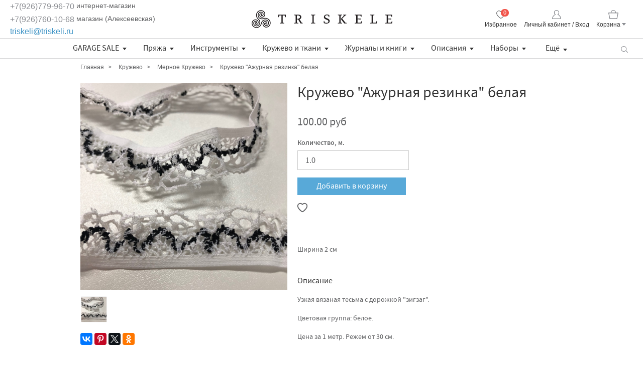

--- FILE ---
content_type: text/html; charset=utf-8
request_url: https://www.triskeli.ru/collection/mernoe-kruzhevo/product/kruzhevo-azhurnaya-rezinka-belaya
body_size: 31979
content:
<!DOCTYPE html>
<html class="page-bgwhite">

<head><meta data-config="{&quot;product_id&quot;:113723226}" name="page-config" content="" /><meta data-config="{&quot;money_with_currency_format&quot;:{&quot;delimiter&quot;:&quot;&quot;,&quot;separator&quot;:&quot;.&quot;,&quot;format&quot;:&quot;%n %u&quot;,&quot;unit&quot;:&quot;руб&quot;,&quot;show_price_without_cents&quot;:0},&quot;currency_code&quot;:&quot;RUR&quot;,&quot;currency_iso_code&quot;:&quot;RUB&quot;,&quot;default_currency&quot;:{&quot;title&quot;:&quot;Российский рубль&quot;,&quot;code&quot;:&quot;RUR&quot;,&quot;rate&quot;:1.0,&quot;format_string&quot;:&quot;%n %u&quot;,&quot;unit&quot;:&quot;руб&quot;,&quot;price_separator&quot;:null,&quot;is_default&quot;:true,&quot;price_delimiter&quot;:null,&quot;show_price_with_delimiter&quot;:null,&quot;show_price_without_cents&quot;:null},&quot;facebook&quot;:{&quot;pixelActive&quot;:true,&quot;currency_code&quot;:&quot;RUB&quot;,&quot;use_variants&quot;:null},&quot;vk&quot;:{&quot;pixel_active&quot;:null,&quot;price_list_id&quot;:null},&quot;new_ya_metrika&quot;:true,&quot;ecommerce_data_container&quot;:&quot;dataLayer&quot;,&quot;common_js_version&quot;:&quot;v2&quot;,&quot;vue_ui_version&quot;:null,&quot;feedback_captcha_enabled&quot;:&quot;1&quot;,&quot;account_id&quot;:53454,&quot;hide_items_out_of_stock&quot;:false,&quot;forbid_order_over_existing&quot;:true,&quot;minimum_items_price&quot;:null,&quot;enable_comparison&quot;:true,&quot;locale&quot;:&quot;ru&quot;,&quot;client_group&quot;:null,&quot;consent_to_personal_data&quot;:{&quot;active&quot;:false,&quot;obligatory&quot;:true,&quot;description&quot;:&quot;Настоящим подтверждаю, что я ознакомлен и согласен с условиями \u003ca href=&#39;/page/oferta&#39; target=&#39;blank&#39;\u003eоферты и политики конфиденциальности\u003c/a\u003e.&quot;},&quot;recaptcha_key&quot;:&quot;6LfXhUEmAAAAAOGNQm5_a2Ach-HWlFKD3Sq7vfFj&quot;,&quot;recaptcha_key_v3&quot;:&quot;6LcZi0EmAAAAAPNov8uGBKSHCvBArp9oO15qAhXa&quot;,&quot;yandex_captcha_key&quot;:&quot;ysc1_ec1ApqrRlTZTXotpTnO8PmXe2ISPHxsd9MO3y0rye822b9d2&quot;,&quot;checkout_float_order_content_block&quot;:false,&quot;available_products_characteristics_ids&quot;:null,&quot;sber_id_app_id&quot;:&quot;5b5a3c11-72e5-4871-8649-4cdbab3ba9a4&quot;,&quot;theme_generation&quot;:2,&quot;quick_checkout_captcha_enabled&quot;:false,&quot;max_order_lines_count&quot;:500,&quot;sber_bnpl_min_amount&quot;:1000,&quot;sber_bnpl_max_amount&quot;:150000,&quot;counter_settings&quot;:{&quot;data_layer_name&quot;:&quot;dataLayer&quot;,&quot;new_counters_setup&quot;:false,&quot;add_to_cart_event&quot;:true,&quot;remove_from_cart_event&quot;:true,&quot;add_to_wishlist_event&quot;:true},&quot;site_setting&quot;:{&quot;show_cart_button&quot;:true,&quot;show_service_button&quot;:false,&quot;show_marketplace_button&quot;:false,&quot;show_quick_checkout_button&quot;:false},&quot;warehouses&quot;:[],&quot;captcha_type&quot;:&quot;google&quot;,&quot;human_readable_urls&quot;:false}" name="shop-config" content="" /><meta name='js-evnvironment' content='production' /><meta name='default-locale' content='ru' /><meta name='insales-redefined-api-methods' content="[]" /><script src="/packs/js/shop_bundle-2b0004e7d539ecb78a46.js"></script><script type="text/javascript" src="https://static.insales-cdn.com/assets/common-js/common.v2.25.28.js"></script><script type="text/javascript" src="https://static.insales-cdn.com/assets/static-versioned/v3.72/static/libs/lodash/4.17.21/lodash.min.js"></script>
<!--InsalesCounter -->
<script type="text/javascript">
(function() {
  if (typeof window.__insalesCounterId !== 'undefined') {
    return;
  }

  try {
    Object.defineProperty(window, '__insalesCounterId', {
      value: 53454,
      writable: true,
      configurable: true
    });
  } catch (e) {
    console.error('InsalesCounter: Failed to define property, using fallback:', e);
    window.__insalesCounterId = 53454;
  }

  if (typeof window.__insalesCounterId === 'undefined') {
    console.error('InsalesCounter: Failed to set counter ID');
    return;
  }

  let script = document.createElement('script');
  script.async = true;
  script.src = '/javascripts/insales_counter.js?7';
  let firstScript = document.getElementsByTagName('script')[0];
  firstScript.parentNode.insertBefore(script, firstScript);
})();
</script>
<!-- /InsalesCounter -->

  
  



  <title>
    
    
        Кружево "Ажурная резинка" белая– купить в интернет-магазине, цена, заказ online
    
  </title>






<!-- meta -->
<meta charset="UTF-8" />
<meta name="keywords" content='Кружево "Ажурная резинка" белая'/>

<meta name="description" content='Кружево "Ажурная резинка" белая'/>

<meta name="robots" content="index,follow" />
<meta http-equiv="X-UA-Compatible" content="IE=edge,chrome=1" />
<meta name="viewport" content="width=device-width">
<meta name="SKYPE_TOOLBAR" content="SKYPE_TOOLBAR_PARSER_COMPATIBLE" />

<link rel="icon" href="https://static.insales-cdn.com/assets/1/1417/10167689/1759501275/favicon.png" type="image/png">




    <meta property="og:title" content="Кружево "Ажурная резинка" белая" />
    <meta property="og:type" content="website" />
    <meta property="og:url" content="https://www.triskeli.ru/collection/mernoe-kruzhevo/product/kruzhevo-azhurnaya-rezinka-belaya" />
    
      <meta property="og:image" content="https://static.insales-cdn.com/images/products/1/5941/171030325/2136e1dd-c3c9-44ed-b1ad-f0796813506e.jpg" />
    
  

<!-- fixes -->
<!--[if IE]>
<script src="//html5shiv.googlecode.com/svn/trunk/html5.js"></script><![endif]-->
<!--[if lt IE 9]>
<script src="//css3-mediaqueries-js.googlecode.com/svn/trunk/css3-mediaqueries.js"></script>
<![endif]-->


  <link href="//maxcdn.bootstrapcdn.com/font-awesome/4.7.0/css/font-awesome.min.css" rel="stylesheet" />

<link href="https://static.insales-cdn.com/assets/1/1417/10167689/1759501275/fonts.css" rel="stylesheet" type="text/css" />
<link href="https://static.insales-cdn.com/assets/1/1417/10167689/1759501275/spider.css" rel="stylesheet" type="text/css" />
<link href="https://static.insales-cdn.com/assets/1/1417/10167689/1759501275/base.css" rel="stylesheet" type="text/css" />
<link href="https://static.insales-cdn.com/assets/1/1417/10167689/1759501275/plugins.css" rel="stylesheet" type="text/css" />
<link href="https://static.insales-cdn.com/assets/1/1417/10167689/1759501275/theme.css" rel="stylesheet" type="text/css" />

<link href="https://static.insales-cdn.com/assets/1/1417/10167689/1759501275/custom.css" rel="stylesheet" type="text/css" />

<meta name='product-id' content='113723226' />
</head>





<body class="template-is-product not-index-page">
<!-- Yandex.Metrika counter -->
<script type="text/javascript" >
   (function(m,e,t,r,i,k,a){m[i]=m[i]||function(){(m[i].a=m[i].a||[]).push(arguments)};
   m[i].l=1*new Date();k=e.createElement(t),a=e.getElementsByTagName(t)[0],k.async=1,k.src=r,a.parentNode.insertBefore(k,a)})
   (window, document, "script", "https://mc.yandex.ru/metrika/tag.js", "ym");

   ym(22538680, "init", {
        webvisor:true,
        ecommerce:dataLayer,
        clickmap:true,
        trackLinks:true,
        accurateTrackBounce:true
   });
</script>
<script type="text/javascript">
  window.dataLayer = window.dataLayer || [];
  window.dataLayer.push({"ecommerce":{"currencyCode":"RUB","detail":{"products":[{"id":113723226,"name":"Кружево \"Ажурная резинка\" белая","category":"Каталог/Кружево/Мерное Кружево","price":100.0}]}}});
</script>
<noscript><div><img src="https://mc.yandex.ru/watch/22538680" style="position:absolute; left:-9999px;" alt="" /></div></noscript>
<!-- /Yandex.Metrika counter -->

  <div class="hide"><svg xmlns="http://www.w3.org/2000/svg">
<symbol id="arrow-back" viewBox="0 0 21 21">
  <path xmlns="http://www.w3.org/2000/svg" fill="var(--custom-fill-color-0,#8b8d92)" d="M20 9.5H3.2L10 1.7c.4-.4.3-1.1-.1-1.4-.4-.4-1-.4-1.4 0L.2 9.8s-.1.1-.1.2l-.1.1v.4c0 .1 0 .2.1.4 0 .1.1.1.1.1 0 .1.1.1.1.2l8.3 9.5c.1.2.4.3.7.3.2 0 .5-.1.7-.2.4-.4.5-1 .1-1.4l-6.8-7.8H20c.6 0 1-.5 1-1 0-.7-.5-1.1-1-1.1z"/>
</symbol>
<symbol id="basket" viewBox="0 0 20 18">
  <path xmlns="http://www.w3.org/2000/svg" fill="var(--custom-fill-color-0,#8b8d92)" d="M19.8 5.4a.55.55 0 0 0-.5-.3h-4.13A5.35 5.35 0 0 0 10 0a5.19 5.19 0 0 0-5.16 5.1H.6a.55.55 0 0 0-.5.3c-.1.1-.1.4-.1.6l2.3 11.4a.86.86 0 0 0 .7.6h14a.75.75 0 0 0 .7-.6L20 6a.73.73 0 0 0-.2-.6zM10 1.3a4 4 0 0 1 3.85 3.8H6.13A3.86 3.86 0 0 1 10 1.3zm6.5 15.3h-13l-2-10.1h17z"/>
</symbol>
<symbol id="checkbox" viewBox="0 0 10 10">
  <path xmlns="http://www.w3.org/2000/svg" fill="var(--custom-fill-color-0,#fff)" d="M4.62 10a1 1 0 0 1-.81-.41l-3.62-5A1.005 1.005 0 0 1 1.81 3.4l2.7 3.73L8.12.52a1.008 1.008 0 0 1 1.75 1l-4.38 8a1 1 0 0 1-.82.52h-.05"/>
</symbol>
<symbol id="chevron-left" viewBox="0 0 7 12">
  <path xmlns="http://www.w3.org/2000/svg" fill="var(--custom-fill-color-0,#5f6062)" d="M6.4 12a.59.59 0 0 0 .42-.17.51.51 0 0 0 0-.76L1.39 6 6.84.91a.51.51 0 0 0 0-.76.6.6 0 0 0-.84.02L.16 5.66a.51.51 0 0 0 0 .76L6 11.86a.6.6 0 0 0 .4.14z" data-name="1-page"/>
</symbol>
<symbol id="chevron-right" viewBox="0 0 7 12">
  <path xmlns="http://www.w3.org/2000/svg" fill="var(--custom-fill-color-0,#5f6062)" d="M1 11.86l5.81-5.44a.51.51 0 0 0 0-.76L1 .17a.6.6 0 0 0-.81 0 .51.51 0 0 0 0 .76L5.61 6l-5.4 5.07a.51.51 0 0 0 0 .76.59.59 0 0 0 .39.17.6.6 0 0 0 .4-.14z" data-name="1-page"/>
</symbol>
<symbol id="circle-plus-minus" viewBox="0 0 32.2 32.2">
  <g xmlns="http://www.w3.org/2000/svg">
    <path fill="var(--custom-fill-color-0,#565655)" d="M16.1 2.2C23.7 2.2 30 8.4 30 16.1S23.7 30 16.1 30C8.4 30 2.2 23.7 2.2 16.1S8.4 2.2 16.1 2.2m0-2.2C7.2 0 0 7.2 0 16.1 0 25 7.2 32.2 16.1 32.2S32.2 25 32.2 16.1C32.2 7.2 25 0 16.1 0"/>
    <path fill="var(--custom-fill-color-1,#565655)" d="M25 17.2H7.2c-.6 0-1.1-.5-1.1-1.1S6.6 15 7.2 15H25c.6 0 1.1.5 1.1 1.1 0 .6-.5 1.1-1.1 1.1"/>
    <path fill="var(--custom-fill-color-2,#565655)" d="M15 24.8V7c0-.6.5-1.1 1.1-1.1s1.1.5 1.1 1.1v17.8c0 .6-.5 1.1-1.1 1.1s-1.1-.5-1.1-1.1"/>
  </g>
</symbol>
<symbol id="close" viewBox="0 0 16 16">
  <g xmlns="http://www.w3.org/2000/svg">
    <path fill="var(--custom-fill-color-0,#F1544A)" d="M15.2 16c-.24 0-.4-.08-.56-.24L.24 1.36a.773.773 0 0 1 0-1.12c.32-.32.8-.32 1.12 0l14.4 14.4c.32.32.32.8 0 1.12-.16.16-.32.24-.56.24z"/>
    <path fill="var(--custom-fill-color-1,#F1544A)" d="M.8 16c.24 0 .4-.08.56-.24l14.4-14.4c.32-.32.32-.8 0-1.12a.773.773 0 0 0-1.12 0L.24 14.64c-.32.32-.32.8 0 1.12.16.16.32.24.56.24z"/>
  </g>
</symbol>
<symbol id="cross" viewBox="0 0 21 21">
  <path xmlns="http://www.w3.org/2000/svg" fill="var(--custom-fill-color-0,#8b8d92)" d="M11.94 10.6l8.76-8.9a1 1 0 0 0 0-1.4 1.09 1.09 0 0 0-1.5 0l-8.7 8.84L1.8.3A1.09 1.09 0 0 0 .3.3a1 1 0 0 0 0 1.4l8.78 8.88L.5 19.3a1 1 0 0 0 0 1.4.91.91 0 0 0 .7.3 1.14 1.14 0 0 0 .8-.3l8.53-8.7 8.57 8.7a.91.91 0 0 0 .7.3 1.08 1.08 0 0 0 .7-.3 1 1 0 0 0 0-1.4z"/>
</symbol>
<symbol id="dialog-buble" viewBox="0 0 57 53">
  <path xmlns="http://www.w3.org/2000/svg" fill="var(--custom-fill-color-0,#8B8D92)" fill-rule="evenodd" d="M47.838 0C52.878 0 57 4.2 57 9.33v18.838c0 5.132-4.122 9.33-9.162 9.33h-23.63L9.164 52.695V37.5C4.123 37.5 0 33.3 0 28.167V9.33C0 4.2 4.123 0 9.163 0h38.675z"/>
</symbol>
<symbol id="email-alt" viewBox="-80 88.5 99.3 85.5">
  <path xmlns="http://www.w3.org/2000/svg" fill="var(--custom-fill-color-0,#5f6062)" d="M6.2 158.5h-73.1c-1.1 0-2-.9-2-2v-32c0-1.1.9-2 2-2s2 .9 2 2v30H4.2v-44.4l-33.3 25.4c-.7.5-1.7.5-2.4 0l-36.6-27.9c-.7-.5-1-1.4-.7-2.2.3-.8 1-1.4 1.9-1.4H6.3c.3 0 .5.1.8.2.2.1.5.3.6.5.2.2.3.4.4.6.1.2.1.4.1.7v50.4c0 1.2-.9 2.1-2 2.1zM-61 108l30.7 23.4L.3 108H-61z"/>
</symbol>
<symbol id="email" viewBox="0 0 33.744 33.754">
  <path xmlns="http://www.w3.org/2000/svg" fill="var(--custom-fill-color-0,#5f6062)" fill-rule="evenodd" d="M33.744 15.853v-.009c0-.467-.16-.896-.42-1.246h.006l-.029-.029a2.108 2.108 0 0 0-.376-.379L19.174.896C17.981-.298 15.896-.3 14.7.896L.952 14.086C.654 14.362 0 15.11 0 15.844v15.801c0 1.159.95 2.109 2.109 2.109h29.526c1.159 0 2.109-.95 2.109-2.109V15.853M8.893 23.939l-6.784 6.246V17.954l6.784 5.985zm2.299.749c.024-.022.056-.032.078-.057.008-.01.01-.021.018-.031l4.665-4.296c.239-.193.522-.294.82-.294.303 0 .605.105.808.264l12.641 11.371H3.638l7.554-6.957zm13.77-.61l6.673-5.921v11.924l-6.673-6.003zm-21.54-9.48l12.769-12.21a1.053 1.053 0 0 1 1.492 0l11.909 11.347h-.032l1.808 1.838-7.984 7.086-4.457-4.008a3.469 3.469 0 0 0-4.339.045l-4.136 3.809-7.968-7.03.89-.876h.048z"/>
</symbol>
<symbol id="heart" viewBox="0 0 24 24">
  <path xmlns="http://www.w3.org/2000/svg" fill="var(--custom-fill-color-0,none)" stroke="var(--custom-stroke-color-1,#5f6062)" stroke-linecap="round" stroke-linejoin="round" stroke-width="var(--custom-stroke-width-2,1.5)" d="M12 4.57a6.91 6.91 0 0 0-4.81-2.48A6.38 6.38 0 0 0 .85 8.28c0 6.39 10 13.63 11.15 13.63s11.15-7.28 11.15-13.63a6.38 6.38 0 0 0-6.34-6.19A6.91 6.91 0 0 0 12 4.57z"/>
</symbol>
<symbol id="home" viewBox="0 0 33.109 32.984">
  <path xmlns="http://www.w3.org/2000/svg" fill="var(--custom-fill-color-0,#333)" d="M32.823 16.536L17.339.318a1.029 1.029 0 0 0-1.487 0L.288 16.536a1.03 1.03 0 1 0 1.488 1.428l1.387-1.445v15.434c0 .57.462 1.032 1.031 1.032H11.4c.568 0 1.03-.46 1.031-1.029l.033-10.303h8.219v10.3c0 .57.461 1.032 1.031 1.032h7.203c.571 0 1.032-.462 1.032-1.032v-15.44l1.385 1.452a1.03 1.03 0 0 0 1.489-1.429m-4.937-1.887V30.92h-5.14v-10.3c0-.57-.461-1.032-1.032-1.032H11.436c-.568 0-1.029.46-1.031 1.029l-.033 10.303H5.226V14.649c0-.082-.029-.154-.047-.231L16.596 2.522l11.339 11.882c-.02.08-.049.158-.049.245"/>
</symbol>
<symbol id="magnifying-glass" viewBox="0 0 18.02 17">
  <path xmlns="http://www.w3.org/2000/svg" fill="var(--custom-fill-color-0,#8b8d92)" d="M17.8 15.8l-4.37-4.27A6.73 6.73 0 0 0 14.8 7.3 7.36 7.36 0 0 0 7.4 0 7.36 7.36 0 0 0 0 7.3a7.28 7.28 0 0 0 7.4 7.2 7.6 7.6 0 0 0 5.08-1.93l4.32 4.23a.72.72 0 0 0 1 0 .67.67 0 0 0 0-1zM7.5 13.2a6 6 0 0 1-6.1-5.9 6 6 0 0 1 6-6 6.19 6.19 0 0 1 6.2 6 6.09 6.09 0 0 1-6.1 5.9z"/>
</symbol>
<symbol id="map-pin" viewBox="0 0 10 14">
  <path xmlns="http://www.w3.org/2000/svg" fill="var(--custom-fill-color-0,#8B8D92)" fill-rule="evenodd" d="M5 6.368c-1.032 0-1.848-.79-1.848-1.79S3.968 2.79 5 2.79s1.847.79 1.847 1.79S6.032 6.369 5 6.369M5 0C2.228 0 0 2.158 0 4.842c0 2.58 4.511 8.737 4.673 9 .055.105.218.158.327.158.108 0 .271-.053.326-.158.217-.263 4.673-6.42 4.673-9C10.054 2.158 7.772 0 4.999 0"/>
</symbol>
<symbol id="menu" viewBox="0 0 24 20">
  <path xmlns="http://www.w3.org/2000/svg" fill="var(--custom-fill-color-0,#8b8d92)" d="M1 0h22a.94.94 0 0 1 1 1 .94.94 0 0 1-1 1H1a.94.94 0 0 1-1-1 .94.94 0 0 1 1-1zm0 9h22a.94.94 0 0 1 1 1 .94.94 0 0 1-1 1H1a.94.94 0 0 1-1-1 .94.94 0 0 1 1-1zm0 9h22a.94.94 0 0 1 1 1 .94.94 0 0 1-1 1H1a.94.94 0 0 1-1-1 .94.94 0 0 1 1-1z"/>
</symbol>
<symbol id="phone" viewBox="0 0 22 35">
  <path xmlns="http://www.w3.org/2000/svg" fill="var(--custom-fill-color-0,#8B8D92)" fill-rule="evenodd" d="M25.302 0H9.698a2.37 2.37 0 0 0-2.364 2.364v30.271A2.371 2.371 0 0 0 9.698 35h15.604a2.37 2.37 0 0 0 2.364-2.364V2.364A2.37 2.37 0 0 0 25.302 0zM15.004 1.704h4.992a.286.286 0 0 1 0 .573h-4.992a.286.286 0 1 1 0-.573zM17.5 33.818a1.182 1.182 0 1 1 0-2.364 1.182 1.182 0 0 1 0 2.364zm8.521-3.193H8.979V3.749h17.042v26.876z"/>
</symbol>
<symbol id="small-tick" viewBox="0 0 8 6">
  <path xmlns="http://www.w3.org/2000/svg" fill="var(--custom-fill-color-0,#fff)" d="M8 1.094L6.92 0 3.076 3.83 1.098 1.842 0 2.936 3.076 6 8 1.094z"/>
</symbol>
<symbol id="user" viewBox="0 0 18.1 18">
  <path xmlns="http://www.w3.org/2000/svg" fill="var(--custom-fill-color-0,#8b8d92)" d="M17.4 18H.6a.56.56 0 0 1-.6-.5 10.66 10.66 0 0 1 5.4-8.6 4.91 4.91 0 0 1-1.5-3.6A5 5 0 0 1 9 0a5.29 5.29 0 0 1 5.2 5.2 5.58 5.58 0 0 1-1.5 3.7 10.9 10.9 0 0 1 5.4 8.5.73.73 0 0 1-.7.6zM1.3 16.7h15.4c-.3-1.9-2-6-5.5-7.1-.2-.1-.4-.2-.4-.5a.71.71 0 0 1 .3-.6 3.87 3.87 0 0 0-2-7.2 4 4 0 0 0-3.9 4A3.86 3.86 0 0 0 7 8.6a.71.71 0 0 1 .3.6.43.43 0 0 1-.4.4c-3.6 1.1-5.3 5.2-5.6 7.1z"/>
</symbol>
<symbol viewBox="0 0 21.24 21.14" id="instagram" xmlns="http://www.w3.org/2000/svg" preserveAspectRatio="xMinYMin meet">
    <title>instagram</title>
    <path d="M10.52 1.92a38.08 38.08 0 0 1 4.2.1 4.3 4.3 0 0 1 2 .4 3.17 3.17 0 0 1 1.2.8 3.17 3.17 0 0 1 .8 1.2 9.49 9.49 0 0 1 .4 2 38.08 38.08 0 0 1 .1 4.2 38.08 38.08 0 0 1-.1 4.2 4.3 4.3 0 0 1-.4 2 3.68 3.68 0 0 1-2 2 9.49 9.49 0 0 1-2 .4 38.08 38.08 0 0 1-4.2.1 38.08 38.08 0 0 1-4.2-.1 4.3 4.3 0 0 1-2-.4 3.17 3.17 0 0 1-1.2-.8 3.17 3.17 0 0 1-.8-1.2 9.49 9.49 0 0 1-.4-2 38.08 38.08 0 0 1-.1-4.2 38.08 38.08 0 0 1 .1-4.2 4.3 4.3 0 0 1 .4-2 3.17 3.17 0 0 1 .8-1.2 3.17 3.17 0 0 1 1.2-.8 9.49 9.49 0 0 1 2-.4 38.08 38.08 0 0 1 4.2-.1m0-1.9a39.24 39.24 0 0 0-4.3.1 8.56 8.56 0 0 0-2.6.5 5.24 5.24 0 0 0-1.9 1.1 5.54 5.54 0 0 0-1.2 1.9 12 12 0 0 0-.5 2.6v4.3a39.24 39.24 0 0 0 .1 4.3 8.56 8.56 0 0 0 .5 2.6 5.54 5.54 0 0 0 1.2 1.9 5.54 5.54 0 0 0 1.9 1.2 8 8 0 0 0 2.6.5 40.37 40.37 0 0 0 4.3.1 40.37 40.37 0 0 0 4.3-.1 8.56 8.56 0 0 0 2.6-.5 5.1 5.1 0 0 0 3.1-3.1 8 8 0 0 0 .5-2.6 40.37 40.37 0 0 0 .1-4.3 40.37 40.37 0 0 0-.1-4.3 8.56 8.56 0 0 0-.5-2.6 5.54 5.54 0 0 0-1.2-1.9 5.54 5.54 0 0 0-1.9-1.2 14.56 14.56 0 0 0-2.7-.5z" fill="#fff" style="fill: var(--custom-fill-color-0,#fff);" />
    <path d="M10.52 5.12a5.4 5.4 0 1 0 5.4 5.4 5.38 5.38 0 0 0-5.36-5.4zm0 8.9a3.5 3.5 0 1 1 3.5-3.5 3.54 3.54 0 0 1-3.5 3.5z" fill="#fff" style="fill: var(--custom-fill-color-1,#fff);" />
    <circle cx="16.12" cy="4.92" r="1.3" fill="#fff" style="fill: var(--custom-fill-color-2,#fff);" />
</symbol>
<symbol viewBox="-27 27.9 11 25" id="facebook" xmlns="http://www.w3.org/2000/svg" preserveAspectRatio="xMinYMin meet">
    <path fill="#fff" d="M-20 48.9v-9.5h3l1-3.5h-4v-1.8c0-1.6 1-2.3 2-2.2h2v-4h-3c-2.8 0-5 2.2-5 5.4v2.6h-3v3.5h3v9.5h4z" style="fill: var(--custom-fill-color-0,#fff);" />
</symbol>
<symbol viewBox="0 0 50 50" id="vk" xmlns="http://www.w3.org/2000/svg" preserveAspectRatio="xMinYMin meet">
<path fill="#fff" d="M26,34c1,0,1-1.4,1-2c0-1,1-2,2-2s2.7,1.7,4,3c1,1,1,1,2,1s3,0,3,0s2-0.1,2-2c0-0.6-0.7-1.7-3-4  c-2-2-3-1,0-5c1.8-2.5,3.2-4.7,3-5.3c-0.2-0.6-5.3-1.6-6-0.7c-2,3-2.4,3.7-3,5c-1,2-1.1,3-2,3c-0.9,0-1-1.9-1-3c0-3.3,0.5-5.6-1-6  c0,0-2,0-3,0c-1.6,0-3,1-3,1s-1.2,1-1,1c0.3,0,2-0.4,2,1c0,1,0,2,0,2s0,4-1,4c-1,0-3-4-5-7c-0.8-1.2-1-1-2-1c-1.1,0-2,0-3,0  c-1,0-1.1,0.6-1,1c2,5,3.4,8.1,7.2,12.1c3.5,3.6,5.8,3.8,7.8,3.9C25.5,34,25,34,26,34z" id="VK_1_"/>
</symbol>
<symbol viewBox="0 0 28 27" id="osinka" xmlns="http://www.w3.org/2000/svg" preserveAspectRatio="xMinYMin meet">
<circle fill="transparent" stroke="#dddddd" stroke-width="2" cx="14" cy="14" r="13"/>
    <image xlink:href="[data-uri]" x="3" y="3" height="20" width="20" />  
</symbol>
<symbol viewBox="0 0 774 1000.2" id="pinterest" xmlns="http://www.w3.org/2000/svg" preserveAspectRatio="xMinYMin meet">
    <path d="M0 359c0-42 8.8-83.7 26.5-125s43-79.7 76-115 76.3-64 130-86S345.7 0 411 0c106 0 193 32.7 261 98s102 142.3 102 231c0 114-28.8 208.2-86.5 282.5S555.3 723 464 723c-30 0-58.2-7-84.5-21s-44.8-31-55.5-51l-40 158c-3.3 12.7-7.7 25.5-13 38.5S259.8 873 253.5 885c-6.3 12-12.7 23.3-19 34s-12.7 20.7-19 30-11.8 17.2-16.5 23.5-9 11.8-13 16.5l-6 8c-2 2.7-4.7 3.7-8 3s-5.3-2.7-6-6c0-.7-.5-5.3-1.5-14s-2-17.8-3-27.5-2-22.2-3-37.5-1.3-30.2-1-44.5 1.3-30.2 3-47.5 4.2-33.3 7.5-48c7.3-31.3 32-135.7 74-313-5.3-10.7-9.7-23.5-13-38.5s-5-27.2-5-36.5l-1-15c0-42.7 10.8-78.2 32.5-106.5S303.3 223 334 223c24.7 0 43.8 8.2 57.5 24.5S412 284.3 412 309c0 15.3-2.8 34.2-8.5 56.5s-13.2 48-22.5 77-16 52.5-20 70.5c-6.7 30-.8 56 17.5 78s42.8 33 73.5 33c52.7 0 96.2-29.8 130.5-89.5S634 402.7 634 318c0-64.7-21-117.5-63-158.5S470.3 98 395 98c-84 0-152.2 27-204.5 81S112 297.7 112 373c0 44.7 12.7 82.3 38 113 8.7 10 11.3 20.7 8 32-1.3 3.3-3.3 11-6 23s-4.7 19.7-6 23c-1.3 7.3-4.7 12.2-10 14.5s-11.3 2.2-18-.5c-39.3-16-68.8-43.5-88.5-82.5S0 411 0 359z" fill="#fff" style="fill: var(--custom-fill-color-0,#fff);" />
</symbol>
<symbol viewBox="0 0 13.7 8.7" id="gplus" xmlns="http://www.w3.org/2000/svg" preserveAspectRatio="xMinYMin meet">
    <path d="M0 4.36a4.38 4.38 0 0 1 7.26-3.28c-.36.39-.72.78-1.11 1.14a3.06 3.06 0 0 0-2.57-.5 2.75 2.75 0 1 0 1.86 5.13A2.41 2.41 0 0 0 6.85 5.2H4.36V3.72h4.17a4.93 4.93 0 0 1-.88 3.48 4.29 4.29 0 0 1-4.7 1.25A4.35 4.35 0 0 1 .01 4.33m11.22-1.87h1.23V3.7h1.24v1.24h-1.23v1.25h-1.25V4.95H9.97V3.74h1.24V2.5" fill="#fff" style="fill: var(--custom-fill-color-0,#fff);" />
</symbol>
<symbol viewBox="0 0 14.64 11.85" id="twitter" xmlns="http://www.w3.org/2000/svg" preserveAspectRatio="xMinYMin meet">
    <path d="M4.61 11.85a8.47 8.47 0 0 0 8.53-8.41v-.51a6.11 6.11 0 0 0 1.5-1.55 5.93 5.93 0 0 1-1.74.47A3 3 0 0 0 14.22.2a6 6 0 0 1-1.9.73 3 3 0 0 0-5.1 2.73A8.51 8.51 0 0 1 1.03.53a3 3 0 0 0 .93 4A3 3 0 0 1 .6 4.16 3 3 0 0 0 3 7.1a3 3 0 0 1-.79.1 3.07 3.07 0 0 1-.56-.05 3 3 0 0 0 2.8 2.08 6 6 0 0 1-3.73 1.32 6.49 6.49 0 0 1-.72 0 8.54 8.54 0 0 0 4.61 1.3" fill="#fff" style="fill: var(--custom-fill-color-0,#fff);" />
</symbol>
<symbol viewBox="0 0 15.9 11.18" id="youtube" xmlns="http://www.w3.org/2000/svg" preserveAspectRatio="xMinYMin meet">
    <path d="M6.29 7.65V3.18l4.3 2.24zm9.43-5.24a3.44 3.44 0 0 0-.63-1.58A2.27 2.27 0 0 0 13.5.16C11.27 0 7.94 0 7.94 0S4.6 0 2.38.16A2.27 2.27 0 0 0 .79.84a3.43 3.43 0 0 0-.63 1.58A23.94 23.94 0 0 0 0 4.99v1.2a23.89 23.89 0 0 0 .16 2.57 3.44 3.44 0 0 0 .63 1.58 2.72 2.72 0 0 0 1.75.68c1.27.12 5.41.16 5.41.16s3.34 0 5.57-.17a2.28 2.28 0 0 0 1.59-.67 3.45 3.45 0 0 0 .63-1.58 23.86 23.86 0 0 0 .16-2.57V4.98a23.94 23.94 0 0 0-.16-2.57z" fill="#fff" style="fill: var(--custom-fill-color-0,#fff);" />
</symbol>
</svg></div>
  <div class="all-wrap">
    <div class="main-wrap">
      <noscript>
        <div class="global-site-notice">
          <p><strong>JavaScript, кажется, отключен в вашем браузере.</strong><br>Для использования функций этого веб-сайта в вашем браузере должен быть включен JavaScript.</p>
        </div>
      </noscript>

      <div class="header-wrap">
  <header class="header" id="site-header">
    <div class="wrapper">
      <div class="h-top">
        <div class="h-col h-col_left">
          <div class="header-contacts">
            <div class="header-contacts__item"><a href="tel:+79267799670">+7(926)779-96-70</a> интернет-магазин<br /><a href="tel:89267601068">+7(926)760-10-68</a> магазин (Алексеевская)<br /></div>
            <div class="header-contacts__item"><a href="mailto:triskeli@triskeli.ru">triskeli@triskeli.ru</a></div>
          </div>
        </div>

        <div class="h-col h-col_center">
          <a class="header-logo" href="/" title="На главную"><img src="https://static.insales-cdn.com/assets/1/1417/10167689/1759501275/logo.svg" alt="triskeli"></a>
        </div>

        <div class="icons-header h-col h-col_right">
          <ul class="h-col__quicklinks quicklinks">
            <li class="quicklinks__item quicklinks__item_favorite">
              <div class="quicklinks__item-inner">
                <a href="/page/favorites" title="Избранное">
                  <svg><use xlink:href="#heart"></use></svg>
                  Избранное
                  <span class="quicklinks__item_basket-qty" data-favorites-counter></span>
                </a>
              </div>
            </li>

            <li class="quicklinks__item quicklinks__item_login">
              <div class="quicklinks__item-inner">
              
                <a href="/client_account/orders" title="Личный кабинет / Вход"><svg><use xlink:href="#user"></use></svg>Личный кабинет / Вход</a>
              
              </div>
            </li>
            
            
            <li class="quicklinks__item quicklinks__item_basket has-dropdown mobile" >
              <a class="quicklinks__item-inner" href="/cart_items" style="display:block;">
                <div class="" title="Корзина">
                  <svg><use xlink:href="#basket"></use></svg>Корзина 
                  <div class="quicklinks__item_basket-qty" data-positions-count></div>
                </div>
              </a>
            </li>
              

            <li class="quicklinks__item quicklinks__item_basket has-dropdown">
              <div class="quicklinks__item-inner">
                <a class="js-open-basket-dropdown" href="/cart_items" title="Корзина">
                  <svg><use xlink:href="#basket"></use></svg>Корзина 
                  <div class="quicklinks__item_basket-qty" data-positions-count></div>
                </a>
                
                <div class="basket-dropdown">
                  
<div class="basket-dropdown__inner js-dynamic_basket"></div>

<script type="text/template" data-template-id="dynamic_basket">
  <form action="/cart_items" method="post" data-cart-form>
    <input type="hidden" name="_method" value="put">
    <input type="hidden" name="make_order" value="">
    <% if(order_lines.length === 0){ %>
      <h3 class="basket-dropdown__name">Корзина пуста</h3>
    <% } else { %>

    <h3 class="basket-dropdown__name">Товары в корзине</h3>
    <ul class="basket-dropdown__products">
    <% _.forEach(order_lines, function (value){  %>
      <li class="basket-dropdown-product" data-item-id="<%= value.id %>" data-product-id="<%= value.product_id %>">
        <img class="basket-dropdown-product__img" src="<%= value.first_image.medium_url %>" alt="<%= value.title %>">
        <div class="basket-dropdown-product__text">
          <h2 class="basket-dropdown-product__name">
            <a href="<%= value.product_url %>"><%= value.title %></a>
          </h2>
          <div class="basket-dropdown-product__tocart">
            <div class="basket-dropdown-product__prices">
              <span class="basket-dropdown-product__price"><%= Shop.money.format(value.sale_price) %></span>
              <span class="basket-dropdown-product__count"><%= value.quantity %></span>
            </div>
            <div class="basket-dropdown-product__total"><%= Shop.money.format(value.total_price) %></div>
          </div>
          <a class="basket-dropdown-product__remove" href="#" title="Удалить" data-item-delete="<%= value.id %>">×</a>
        </div>
        <input type="hidden" name="cart[quantity][<%= value.id %>]" value="<%= value.quantity %>" />
      </li>
    <% }) %>
    </ul>
    <footer class="basket-dropdown__footer">
      <div class="basket-dropdown__total">
        <div class="basket-dropdown__total-label">Итого:</div>
        <div class="basket-dropdown__total-value"><%= Shop.money.format(total_price) %></div>
      </div>
      <a class="btn btn_basket" href="/cart_items" title="Перейти в корзину">Перейти в корзину</a>
    </footer>
    <% } %>
  </form>

</script>

                </div>
              </div>
            </li>
          </ul>
        </div>
      </div>
      <div class="h-bottom">
        
<a class="hamburger-header js-menu-toggle"><svg><use xlink:href="#menu"></use></svg></a>

<nav class="h-nav">
  <div class="header-menu">
    <div class="header-menu__top">
      <button class="header-menu__toggle header-menu__toggle_home js-menu-toggle-level" type="button">
        <svg class="header-menu__home"><use xlink:href="#home"></use></svg>
        <svg class="header-menu__back"><use xlink:href="#arrow-back"></use></svg>
      </button>
      <span class="js-menu-toggle-name" data-default-label="Меню">Меню</span>
      <button class="header-menu__toggle header-menu__toggle_level js-menu-toggle-all" type="button">
        <svg><use xlink:href="#cross"></use></svg>
      </button>
    </div>

    <ul class="header-menu__level1">
      

        

        
        
        

        
        

        <li class="is-parent">
          <a href="/collection/garage-sale">GARAGE SALE</a>

          
          <div class="header-menu__dropdown">
            <div class="header-menu__column_first with-prod">
              <ul class="header-menu__level2">

              

	              

                

                  
                    <li class="is-parent">
                      <a href="/collection/garage-sale">Стикер</a>
                      <ul class="header-menu__level3">
                      
                        <li><a href="/collection/garage-sale?characteristics[]=55073538">лоты</a></li>
                      
                      </ul>
                    </li>
                  
                
                <li class="is-all"><a href="/collection/garage-sale">Все товары</a></li>

      

                
              
              </ul>
            </div>
            
              
                
              
                
              
                
              
                
              
                
              
                
              
                
              
                
              
                
              
                
              
                
              
                
              
                
              
                
              
                
              
                
              
                
              
                
              
                
              
                
              
                
              
                
              
                
              
                
              
                
              
                
              
                
              
                
              
                
              
                
              
                
              
                
              
                
              
                
              
                
              
                
              
                
              
                
              
                
              
                
              
                
              
                
              
                
              
                
              
                
              
                
              
                
              
                
              
                
              
                
              
                
              
                
              
                
              
                
              
                
              
                
              
                
              
                
              
                
              
                
              
                
              
                
              
                
              
                
              
                
              
                
              
                
              
                
              
                
              
                
              
                
              
                
              
                
              
                
              
                
              
                
              
                
              
                
              
                
              
                
              
                
              
                
              
                
              
                
                  <div class="header-menu__column_second">
                    <div class="header-menu__promo-img"><img src="https://static.insales-cdn.com/images/products/1/4121/1023103001/medium_Garage_Sale-Zima-36.jpeg" alt="GARAGE SALE — Набор пряжи зима #36"></div>
                    <div class="header-menu__promo-title">GARAGE SALE — Набор пряжи зима #36</div>
                    <a class="header-menu__promo-link" href="/collection/garage-sale/product/garage-sale-nabor-pryazhi-zima-36">Посмотрите сейчас</a>
                  </div>
                
              
                
              
                
              
                
              
                
              
                
              
                
              
                
              
                
              
                
              
                
              
                
              
                
              
                
              
                
              
                
              
                
              
            
          </div>
          

        </li>

      

        

        
        
        

        
        

        <li class="is-parent">
          <a href="/collection/pryazha">Пряжа</a>

          
          <div class="header-menu__dropdown">
            <div class="header-menu__column_first with-prod">
              <ul class="header-menu__level2">

              

	              

                

                  
                    <li class="is-parent">
                      <a href="/collection/pryazha">Производитель</a>
                      <ul class="header-menu__level3">
                      
                        <li><a href="/collection/pryazha?characteristics[]=50780238">Rodina Yarns</a></li>
                      
                        <li><a href="/collection/pryazha?characteristics[]=50780269">Arte</a></li>
                      
                        <li><a href="/collection/pryazha?characteristics[]=50780271">ArtYarns</a></li>
                      
                        <li><a href="/collection/pryazha?characteristics[]=50780301">ITO</a></li>
                      
                        <li><a href="/collection/pryazha?characteristics[]=50780325">Katia</a></li>
                      
                        <li><a href="/collection/pryazha?characteristics[]=50780342">Lana Grossa</a></li>
                      
                        <li><a href="/collection/pryazha?characteristics[]=50780345">Lang Yarns</a></li>
                      
                        <li><a href="/collection/pryazha?characteristics[]=50780358">Malabrigo</a></li>
                      
                        <li><a href="/collection/pryazha?characteristics[]=50780363">Rowan</a></li>
                      
                        <li><a href="/collection/pryazha?characteristics[]=50780364">Schoppel-Wolle</a></li>
                      
                        <li><a href="/collection/pryazha?characteristics[]=50780366">Skeino</a></li>
                      
                        <li><a href="/collection/pryazha?characteristics[]=50782699">Accademia</a></li>
                      
                        <li><a href="/collection/pryazha?characteristics[]=50782708">Hasegawa</a></li>
                      
                        <li><a href="/collection/pryazha?characteristics[]=50806776">Sesia</a></li>
                      
                        <li><a href="/collection/pryazha?characteristics[]=50994842">Италия</a></li>
                      
                        <li><a href="/collection/pryazha?characteristics[]=55281272">Cariaggi</a></li>
                      
                        <li><a href="/collection/pryazha?characteristics[]=55701491">Loro Piana</a></li>
                      
                        <li><a href="/collection/pryazha?characteristics[]=71890643">Lustrosa</a></li>
                      
                        <li><a href="/collection/pryazha?characteristics[]=76060088">GTI</a></li>
                      
                        <li><a href="/collection/pryazha?characteristics[]=96998649">Botto Guiseppe</a></li>
                      
                        <li><a href="/collection/pryazha?characteristics[]=100288356">Schachenmayr Regia</a></li>
                      
                        <li><a href="/collection/pryazha?characteristics[]=100930657">Millefili</a></li>
                      
                        <li><a href="/collection/pryazha?characteristics[]=100934322">Biagioli Modesto</a></li>
                      
                        <li><a href="/collection/pryazha?characteristics[]=128687362">Sato Seni</a></li>
                      
                        <li><a href="/collection/pryazha?characteristics[]=167079015">Aura Yarns</a></li>
                      
                        <li><a href="/collection/pryazha?characteristics[]=174746640">Pecci Filati</a></li>
                      
                        <li><a href="/collection/pryazha?characteristics[]=175000406">Filati Naturali</a></li>
                      
                        <li><a href="/collection/pryazha?characteristics[]=198384676">Botto Poala</a></li>
                      
                        <li><a href="/collection/pryazha?characteristics[]=198402301">Zegna Baruffa</a></li>
                      
                        <li><a href="/collection/pryazha?characteristics[]=214823785">G & G Filati</a></li>
                      
                        <li><a href="/collection/pryazha?characteristics[]=223487272">Todd Duncan</a></li>
                      
                        <li><a href="/collection/pryazha?characteristics[]=226427827">Falconeri</a></li>
                      
                        <li><a href="/collection/pryazha?characteristics[]=255233268">ISPIE</a></li>
                      
                        <li><a href="/collection/pryazha?characteristics[]=257794848">FMC</a></li>
                      
                        <li><a href="/collection/pryazha?characteristics[]=267792645">lineapiu</a></li>
                      
                        <li><a href="/collection/pryazha?characteristics[]=286284866">Lanecardate</a></li>
                      
                        <li><a href="/collection/pryazha?characteristics[]=290389030">Gruppo Filpucci</a></li>
                      
                        <li><a href="/collection/pryazha?characteristics[]=585427177">Filati Buratti</a></li>
                      
                      </ul>
                    </li>
                  
                    <li class="is-parent">
                      <a href="/collection/pryazha">Вид инструмента</a>
                      <ul class="header-menu__level3">
                      
                        <li><a href="/collection/pryazha?characteristics[]=87060582">иглы</a></li>
                      
                      </ul>
                    </li>
                  
                    <li class="is-parent">
                      <a href="/collection/pryazha">Состав</a>
                      <ul class="header-menu__level3">
                      
                        <li><a href="/collection/pryazha?characteristics[]=50852131">акрил</a></li>
                      
                        <li><a href="/collection/pryazha?characteristics[]=50826516">альпака</a></li>
                      
                        <li><a href="/collection/pryazha?characteristics[]=50825303">ангора</a></li>
                      
                        <li><a href="/collection/pryazha?characteristics[]=50944554">бумага</a></li>
                      
                        <li><a href="/collection/pryazha?characteristics[]=50851580">верблюжья шерсть</a></li>
                      
                        <li><a href="/collection/pryazha?characteristics[]=50827595">вискоза</a></li>
                      
                        <li><a href="/collection/pryazha?characteristics[]=50825320">кашемир</a></li>
                      
                        <li><a href="/collection/pryazha?characteristics[]=50832104">лен</a></li>
                      
                        <li><a href="/collection/pryazha?characteristics[]=50918978">люрекс</a></li>
                      
                        <li><a href="/collection/pryazha?characteristics[]=50828369">меринос</a></li>
                      
                        <li><a href="/collection/pryazha?characteristics[]=50826373">мохер</a></li>
                      
                        <li><a href="/collection/pryazha?characteristics[]=50852132">нейлон</a></li>
                      
                        <li><a href="/collection/pryazha?characteristics[]=50944776">нержавеющая сталь</a></li>
                      
                        <li><a href="/collection/pryazha?characteristics[]=50825304">полиакрил</a></li>
                      
                        <li><a href="/collection/pryazha?characteristics[]=50825322">полиамид</a></li>
                      
                        <li><a href="/collection/pryazha?characteristics[]=50826888">полиэстер</a></li>
                      
                        <li><a href="/collection/pryazha?characteristics[]=50944704">рами</a></li>
                      
                        <li><a href="/collection/pryazha?characteristics[]=50828532">хлопок</a></li>
                      
                        <li><a href="/collection/pryazha?characteristics[]=50825321">шелк</a></li>
                      
                        <li><a href="/collection/pryazha?characteristics[]=50827391">шерсть</a></li>
                      
                        <li><a href="/collection/pryazha?characteristics[]=50853357">эластан</a></li>
                      
                        <li><a href="/collection/pryazha?characteristics[]=51222987">як</a></li>
                      
                        <li><a href="/collection/pryazha?characteristics[]=51313554">стекло</a></li>
                      
                        <li><a href="/collection/pryazha?characteristics[]=51811722">пенька</a></li>
                      
                        <li><a href="/collection/pryazha?characteristics[]=51939366">модал</a></li>
                      
                        <li><a href="/collection/pryazha?characteristics[]=52106038">бамбук</a></li>
                      
                        <li><a href="/collection/pryazha?characteristics[]=79376022">соболь</a></li>
                      
                        <li><a href="/collection/pryazha?characteristics[]=91348578">металлизированный полиэстер</a></li>
                      
                        <li><a href="/collection/pryazha?characteristics[]=91351440">пайетки</a></li>
                      
                        <li><a href="/collection/pryazha?characteristics[]=105840645">конопля</a></li>
                      
                        <li><a href="/collection/pryazha?characteristics[]=133596368">фольга</a></li>
                      
                        <li><a href="/collection/pryazha?characteristics[]=171111750">метанит</a></li>
                      
                        <li><a href="/collection/pryazha?characteristics[]=216639657">тенсел</a></li>
                      
                        <li><a href="/collection/pryazha?characteristics[]=217202214">викунья</a></li>
                      
                        <li><a href="/collection/pryazha?characteristics[]=222502401">рафия</a></li>
                      
                        <li><a href="/collection/pryazha?characteristics[]=225514044">опоссум</a></li>
                      
                        <li><a href="/collection/pryazha?characteristics[]=264180603">крапива</a></li>
                      
                        <li><a href="/collection/pryazha?characteristics[]=286099756">горностай</a></li>
                      
                      </ul>
                    </li>
                  
                    <li class="is-parent">
                      <a href="/collection/pryazha">Длина нити в 50 граммах</a>
                      <ul class="header-menu__level3">
                      
                        <li><a href="/collection/pryazha?characteristics[]=50944705">от 750 метров</a></li>
                      
                        <li><a href="/collection/pryazha?characteristics[]=50825708">700-749 метров</a></li>
                      
                        <li><a href="/collection/pryazha?characteristics[]=50919043">600-649 метров</a></li>
                      
                        <li><a href="/collection/pryazha?characteristics[]=50890555">550-599 метров</a></li>
                      
                        <li><a href="/collection/pryazha?characteristics[]=50944894">500-549 метров</a></li>
                      
                        <li><a href="/collection/pryazha?characteristics[]=50853358">450-499 метров</a></li>
                      
                        <li><a href="/collection/pryazha?characteristics[]=50825847">400-449 метров</a></li>
                      
                        <li><a href="/collection/pryazha?characteristics[]=50825887">350-399 метров</a></li>
                      
                        <li><a href="/collection/pryazha?characteristics[]=50825886">300-349 метров</a></li>
                      
                        <li><a href="/collection/pryazha?characteristics[]=50825885">250-299 метров</a></li>
                      
                        <li><a href="/collection/pryazha?characteristics[]=50825301">200-249 метров</a></li>
                      
                        <li><a href="/collection/pryazha?characteristics[]=50825323">150-199 метров</a></li>
                      
                        <li><a href="/collection/pryazha?characteristics[]=50825587">100-149 метров</a></li>
                      
                        <li><a href="/collection/pryazha?characteristics[]=50825588">50-99 метров</a></li>
                      
                        <li><a href="/collection/pryazha?characteristics[]=50965783">1-49 метров</a></li>
                      
                        <li><a href="/collection/pryazha?characteristics[]=90136088">650-700 метров</a></li>
                      
                      </ul>
                    </li>
                  
                    <li class="is-parent">
                      <a href="/collection/pryazha">Сезон</a>
                      <ul class="header-menu__level3">
                      
                        <li><a href="/collection/pryazha?characteristics[]=16939496">осень/зима</a></li>
                      
                        <li><a href="/collection/pryazha?characteristics[]=16953744">все сезоны</a></li>
                      
                        <li><a href="/collection/pryazha?characteristics[]=50826889">весна/лето</a></li>
                      
                      </ul>
                    </li>
                  
                    <li class="is-parent">
                      <a href="/collection/pryazha">Стикер</a>
                      <ul class="header-menu__level3">
                      
                        <li><a href="/collection/pryazha?characteristics[]=49959609">Новинка</a></li>
                      
                        <li><a href="/collection/pryazha?characteristics[]=49959610">Хит</a></li>
                      
                        <li><a href="/collection/pryazha?characteristics[]=217520118">спеццена</a></li>
                      
                      </ul>
                    </li>
                  
                    <li class="is-parent">
                      <a href="/collection/pryazha">Фактура нити</a>
                      <ul class="header-menu__level3">
                      
                        <li><a href="/collection/pryazha?characteristics[]=50825302">классическое кручение</a></li>
                      
                        <li><a href="/collection/pryazha?characteristics[]=50826097">пряжа с ворсом</a></li>
                      
                        <li><a href="/collection/pryazha?characteristics[]=50826374">шнурок</a></li>
                      
                        <li><a href="/collection/pryazha?characteristics[]=50827596">фасонная</a></li>
                      
                        <li><a href="/collection/pryazha?characteristics[]=50827840">фантазийная</a></li>
                      
                        <li><a href="/collection/pryazha?characteristics[]=50830990">ровница</a></li>
                      
                        <li><a href="/collection/pryazha?characteristics[]=50832431">фламе</a></li>
                      
                        <li><a href="/collection/pryazha?characteristics[]=50852423">кабле</a></li>
                      
                        <li><a href="/collection/pryazha?characteristics[]=50853532">ленточная</a></li>
                      
                        <li><a href="/collection/pryazha?characteristics[]=50890105">армированная</a></li>
                      
                        <li><a href="/collection/pryazha?characteristics[]=50944540">букле</a></li>
                      
                        <li><a href="/collection/pryazha?characteristics[]=50944771">синель</a></li>
                      
                        <li><a href="/collection/pryazha?characteristics[]=54922406">мягкая крутка</a></li>
                      
                        <li><a href="/collection/pryazha?characteristics[]=55201482">твид</a></li>
                      
                        <li><a href="/collection/pryazha?characteristics[]=81783920">носочная</a></li>
                      
                        <li><a href="/collection/pryazha?characteristics[]=237440921">под мех</a></li>
                      
                        <li><a href="/collection/pryazha?characteristics[]=255229829">мулине</a></li>
                      
                      </ul>
                    </li>
                  
                    <li class="is-parent">
                      <a href="/collection/pryazha">Вид модели</a>
                      <ul class="header-menu__level3">
                      
                        <li><a href="/collection/pryazha?characteristics[]=54830004">топ</a></li>
                      
                        <li><a href="/collection/pryazha?characteristics[]=55139516">шапка</a></li>
                      
                        <li><a href="/collection/pryazha?characteristics[]=75262153">шарф</a></li>
                      
                        <li><a href="/collection/pryazha?characteristics[]=87286395">футболка</a></li>
                      
                        <li><a href="/collection/pryazha?characteristics[]=89320489">рубашка</a></li>
                      
                      </ul>
                    </li>
                  
                
                <li class="is-all"><a href="/collection/pryazha">Все товары</a></li>

      

                
              
              </ul>
            </div>
            
              
                
                  <div class="header-menu__column_second">
                    <div class="header-menu__promo-img"><img src="https://static.insales-cdn.com/images/products/1/7657/2630122985/medium_Ball_GOMITOLO_FUMO.jpeg" alt="Пряжа GOMITOLO FUMO Lana Grossa"></div>
                    <div class="header-menu__promo-title">Пряжа GOMITOLO FUMO Lana Grossa</div>
                    <a class="header-menu__promo-link" href="/collection/pryazha/product/pryazha-gomitolo-fumo-lana-grossa">Посмотрите сейчас</a>
                  </div>
                
              
                
              
                
              
                
              
                
              
                
              
                
              
                
              
                
              
                
              
                
              
                
              
                
              
                
              
                
              
                
              
                
              
                
              
                
              
                
              
                
              
                
              
                
              
                
              
                
              
                
              
                
              
                
              
                
              
                
              
                
              
                
              
                
              
                
              
                
              
                
              
                
              
                
              
                
              
                
              
                
              
                
              
                
              
                
              
                
              
                
              
                
              
                
              
                
              
                
              
                
              
                
              
                
              
                
              
                
              
                
              
                
              
                
              
                
              
                
              
                
              
                
              
                
              
                
              
                
              
                
              
                
              
                
              
                
              
                
              
                
              
                
              
                
              
                
              
                
              
                
              
                
              
                
              
                
              
                
              
                
              
                
              
                
              
                
              
                
              
                
              
                
              
                
              
                
              
                
              
                
              
                
              
                
              
                
              
                
              
                
              
                
              
                
              
                
              
                
              
            
          </div>
          

        </li>

      

        

        
        
        

        
        

        <li class="is-parent">
          <a href="/collection/aksessuary-dlya-vyazaniya">Инструменты</a>

          
          <div class="header-menu__dropdown">
            <div class="header-menu__column_first with-prod">
              <ul class="header-menu__level2">

              

	              

                

                  
                    <li class="is-parent">
                      <a href="/collection/aksessuary-dlya-vyazaniya">Производитель</a>
                      <ul class="header-menu__level3">
                      
                        <li><a href="/collection/aksessuary-dlya-vyazaniya?characteristics[]=50780238">Rodina Yarns</a></li>
                      
                        <li><a href="/collection/aksessuary-dlya-vyazaniya?characteristics[]=50780301">ITO</a></li>
                      
                        <li><a href="/collection/aksessuary-dlya-vyazaniya?characteristics[]=50780325">Katia</a></li>
                      
                        <li><a href="/collection/aksessuary-dlya-vyazaniya?characteristics[]=50780342">Lana Grossa</a></li>
                      
                        <li><a href="/collection/aksessuary-dlya-vyazaniya?characteristics[]=50780580">Clover Needlecraft Inc</a></li>
                      
                        <li><a href="/collection/aksessuary-dlya-vyazaniya?characteristics[]=50780632">Addi</a></li>
                      
                        <li><a href="/collection/aksessuary-dlya-vyazaniya?characteristics[]=50780633">Chiao Goo</a></li>
                      
                        <li><a href="/collection/aksessuary-dlya-vyazaniya?characteristics[]=50780635">KnitPro</a></li>
                      
                        <li><a href="/collection/aksessuary-dlya-vyazaniya?characteristics[]=50780652">Lantern Moon</a></li>
                      
                        <li><a href="/collection/aksessuary-dlya-vyazaniya?characteristics[]=50780653">Lykke</a></li>
                      
                        <li><a href="/collection/aksessuary-dlya-vyazaniya?characteristics[]=50780654">PRYM</a></li>
                      
                        <li><a href="/collection/aksessuary-dlya-vyazaniya?characteristics[]=50780669">Мария Матвеева</a></li>
                      
                        <li><a href="/collection/aksessuary-dlya-vyazaniya?characteristics[]=50782448">Hemline</a></li>
                      
                        <li><a href="/collection/aksessuary-dlya-vyazaniya?characteristics[]=50782668">Union Knopf</a></li>
                      
                        <li><a href="/collection/aksessuary-dlya-vyazaniya?characteristics[]=50806936">по заказу Трискеле (Россия)</a></li>
                      
                        <li><a href="/collection/aksessuary-dlya-vyazaniya?characteristics[]=60975575">Pony</a></li>
                      
                        <li><a href="/collection/aksessuary-dlya-vyazaniya?characteristics[]=70938647">Intervall GmbH</a></li>
                      
                        <li><a href="/collection/aksessuary-dlya-vyazaniya?characteristics[]=80168820">Tulip</a></li>
                      
                        <li><a href="/collection/aksessuary-dlya-vyazaniya?characteristics[]=108607162">HKM</a></li>
                      
                        <li><a href="/collection/aksessuary-dlya-vyazaniya?characteristics[]=272364005">Prym</a></li>
                      
                        <li><a href="/collection/aksessuary-dlya-vyazaniya?characteristics[]=455260161">Clover</a></li>
                      
                      </ul>
                    </li>
                  
                    <li class="is-parent">
                      <a href="/collection/aksessuary-dlya-vyazaniya">Вид инструмента</a>
                      <ul class="header-menu__level3">
                      
                        <li><a href="/collection/aksessuary-dlya-vyazaniya?characteristics[]=55020687">крючок</a></li>
                      
                        <li><a href="/collection/aksessuary-dlya-vyazaniya?characteristics[]=55020752">съемные спицы</a></li>
                      
                        <li><a href="/collection/aksessuary-dlya-vyazaniya?characteristics[]=55020832">чулочные спицы</a></li>
                      
                        <li><a href="/collection/aksessuary-dlya-vyazaniya?characteristics[]=55020930">прямые спицы</a></li>
                      
                        <li><a href="/collection/aksessuary-dlya-vyazaniya?characteristics[]=55021505">круговые спицы</a></li>
                      
                        <li><a href="/collection/aksessuary-dlya-vyazaniya?characteristics[]=55023453">вспомогательные спицы</a></li>
                      
                        <li><a href="/collection/aksessuary-dlya-vyazaniya?characteristics[]=55025937">леска</a></li>
                      
                        <li><a href="/collection/aksessuary-dlya-vyazaniya?characteristics[]=55516479">маркеры</a></li>
                      
                        <li><a href="/collection/aksessuary-dlya-vyazaniya?characteristics[]=60405729">ножницы</a></li>
                      
                        <li><a href="/collection/aksessuary-dlya-vyazaniya?characteristics[]=71252464">лупа</a></li>
                      
                        <li><a href="/collection/aksessuary-dlya-vyazaniya?characteristics[]=72574444">счетчик</a></li>
                      
                        <li><a href="/collection/aksessuary-dlya-vyazaniya?characteristics[]=80168821">адаптер</a></li>
                      
                        <li><a href="/collection/aksessuary-dlya-vyazaniya?characteristics[]=80219159">тунисский крючок</a></li>
                      
                        <li><a href="/collection/aksessuary-dlya-vyazaniya?characteristics[]=87041652">определитель размеров</a></li>
                      
                        <li><a href="/collection/aksessuary-dlya-vyazaniya?characteristics[]=87056685">наконечники для спиц</a></li>
                      
                        <li><a href="/collection/aksessuary-dlya-vyazaniya?characteristics[]=87057781">шнуроплет</a></li>
                      
                        <li><a href="/collection/aksessuary-dlya-vyazaniya?characteristics[]=87060582">иглы</a></li>
                      
                        <li><a href="/collection/aksessuary-dlya-vyazaniya?characteristics[]=90121221">соединитель</a></li>
                      
                        <li><a href="/collection/aksessuary-dlya-vyazaniya?characteristics[]=96871693">булавки</a></li>
                      
                        <li><a href="/collection/aksessuary-dlya-vyazaniya?characteristics[]=108594320">сантиметр</a></li>
                      
                        <li><a href="/collection/aksessuary-dlya-vyazaniya?characteristics[]=127815435">щетка</a></li>
                      
                        <li><a href="/collection/aksessuary-dlya-vyazaniya?characteristics[]=141623624">линейка</a></li>
                      
                        <li><a href="/collection/aksessuary-dlya-vyazaniya?characteristics[]=455702017">моталка</a></li>
                      
                      </ul>
                    </li>
                  
                    <li class="is-parent">
                      <a href="/collection/aksessuary-dlya-vyazaniya">Сезон</a>
                      <ul class="header-menu__level3">
                      
                        <li><a href="/collection/aksessuary-dlya-vyazaniya?characteristics[]=16953744">все сезоны</a></li>
                      
                      </ul>
                    </li>
                  
                    <li class="is-parent">
                      <a href="/collection/aksessuary-dlya-vyazaniya">Стикер</a>
                      <ul class="header-menu__level3">
                      
                        <li><a href="/collection/aksessuary-dlya-vyazaniya?characteristics[]=49959609">Новинка</a></li>
                      
                      </ul>
                    </li>
                  
                    <li class="is-parent">
                      <a href="/collection/aksessuary-dlya-vyazaniya">Материал</a>
                      <ul class="header-menu__level3">
                      
                        <li><a href="/collection/aksessuary-dlya-vyazaniya?characteristics[]=54993987">бамбук</a></li>
                      
                        <li><a href="/collection/aksessuary-dlya-vyazaniya?characteristics[]=54993992">металл</a></li>
                      
                        <li><a href="/collection/aksessuary-dlya-vyazaniya?characteristics[]=54994001">дерево</a></li>
                      
                        <li><a href="/collection/aksessuary-dlya-vyazaniya?characteristics[]=70447394">ламинированная береза</a></li>
                      
                        <li><a href="/collection/aksessuary-dlya-vyazaniya?characteristics[]=95776472">алюминий</a></li>
                      
                        <li><a href="/collection/aksessuary-dlya-vyazaniya?characteristics[]=107161971">нержавеющая сталь</a></li>
                      
                        <li><a href="/collection/aksessuary-dlya-vyazaniya?characteristics[]=140205333">медь</a></li>
                      
                        <li><a href="/collection/aksessuary-dlya-vyazaniya?characteristics[]=189298963">эбеновое дерево</a></li>
                      
                      </ul>
                    </li>
                  
                    <li class="is-parent">
                      <a href="/collection/aksessuary-dlya-vyazaniya">Вид фурнитуры</a>
                      <ul class="header-menu__level3">
                      
                        <li><a href="/collection/aksessuary-dlya-vyazaniya?characteristics[]=56747478">помпон</a></li>
                      
                        <li><a href="/collection/aksessuary-dlya-vyazaniya?characteristics[]=72574701">застежка</a></li>
                      
                        <li><a href="/collection/aksessuary-dlya-vyazaniya?characteristics[]=80220157">чехол</a></li>
                      
                        <li><a href="/collection/aksessuary-dlya-vyazaniya?characteristics[]=86507179">брошь</a></li>
                      
                        <li><a href="/collection/aksessuary-dlya-vyazaniya?characteristics[]=106215586">пуговица</a></li>
                      
                        <li><a href="/collection/aksessuary-dlya-vyazaniya?characteristics[]=145438537">кнопки</a></li>
                      
                        <li><a href="/collection/aksessuary-dlya-vyazaniya?characteristics[]=181610385">стразы</a></li>
                      
                      </ul>
                    </li>
                  
                
                <li class="is-all"><a href="/collection/aksessuary-dlya-vyazaniya">Все товары</a></li>

      

                
              
              </ul>
            </div>
            
              
                
                  <div class="header-menu__column_second">
                    <div class="header-menu__promo-img"><img src="https://static.insales-cdn.com/images/products/1/7113/2592275401/medium_3340_Circular_Knitting_Needles_PRO_Takumi_32in_US0-2.0_PKG.jpeg" alt="Clover круговые спицы Takumi PRO"></div>
                    <div class="header-menu__promo-title">Clover круговые спицы Takumi PRO</div>
                    <a class="header-menu__promo-link" href="/collection/aksessuary-dlya-vyazaniya/product/clover-krugovye-spitsy-takumi-pro">Посмотрите сейчас</a>
                  </div>
                
              
                
              
                
              
                
              
                
              
                
              
                
              
                
              
                
              
                
              
                
              
                
              
                
              
                
              
                
              
                
              
                
              
                
              
                
              
                
              
                
              
                
              
                
              
                
              
                
              
                
              
                
              
                
              
                
              
                
              
                
              
                
              
                
              
                
              
                
              
                
              
                
              
                
              
                
              
                
              
                
              
                
              
                
              
                
              
                
              
                
              
                
              
                
              
                
              
                
              
                
              
                
              
                
              
                
              
                
              
                
              
                
              
                
              
                
              
                
              
                
              
                
              
                
              
                
              
                
              
                
              
                
              
                
              
                
              
                
              
                
              
                
              
                
              
                
              
                
              
                
              
                
              
                
              
                
              
                
              
                
              
                
              
                
              
                
              
                
              
                
              
                
              
                
              
                
              
                
              
                
              
                
              
                
              
                
              
                
              
                
              
                
              
                
              
                
              
                
              
            
          </div>
          

        </li>

      

        

        
        
        

        
        

        <li class="is-parent">
          <a href="/collection/tkani-kruzhevo">Кружево и ткани</a>

          
          <div class="header-menu__dropdown">
            <div class="header-menu__column_first with-prod">
              <ul class="header-menu__level2">

              

	              
		              
			              <li class="is-parent">
				              <a href="/collection/fendi-italiya">Fendi (Италия)</a>
				              <ul class="header-menu__level3">


					              
						              <li class="is-parent"><a href="/collection/fendi-italiya">Производитель</a></li>
						              <ul class="header-menu__level4">
							              
								              <li><a href="/collection/fendi-italiya?characteristics[]=247408658">Fendi</a></li>
							              
						              </ul>
					              
						              <li class="is-parent"><a href="/collection/fendi-italiya">Стикер</a></li>
						              <ul class="header-menu__level4">
							              
								              <li><a href="/collection/fendi-italiya?characteristics[]=49959609">Новинка</a></li>
							              
						              </ul>
					              
						              <li class="is-parent"><a href="/collection/fendi-italiya">Ширина</a></li>
						              <ul class="header-menu__level4">
							              
								              <li><a href="/collection/fendi-italiya?characteristics[]=52466257">1 см</a></li>
							              
								              <li><a href="/collection/fendi-italiya?characteristics[]=52182358">2 см</a></li>
							              
								              <li><a href="/collection/fendi-italiya?characteristics[]=53392385">4,5 см</a></li>
							              
								              <li><a href="/collection/fendi-italiya?characteristics[]=52013870">5 см</a></li>
							              
								              <li><a href="/collection/fendi-italiya?characteristics[]=52253818">7 см</a></li>
							              
								              <li><a href="/collection/fendi-italiya?characteristics[]=50181272">8 см</a></li>
							              
								              <li><a href="/collection/fendi-italiya?characteristics[]=50178655">9,5 см</a></li>
							              
								              <li><a href="/collection/fendi-italiya?characteristics[]=50178657">11,5 см</a></li>
							              
								              <li><a href="/collection/fendi-italiya?characteristics[]=50179569">20 см</a></li>
							              
								              <li><a href="/collection/fendi-italiya?characteristics[]=50178808">22 см</a></li>
							              
						              </ul>
					              
						              <li class="is-parent"><a href="/collection/fendi-italiya">Цветовая группа</a></li>
						              <ul class="header-menu__level4">
							              
								              <li><a href="/collection/fendi-italiya?characteristics[]=55145524">Белое (молочное)</a></li>
							              
								              <li><a href="/collection/fendi-italiya?characteristics[]=55166091">Чёрное (оттенки серого)</a></li>
							              
								              <li><a href="/collection/fendi-italiya?characteristics[]=55207502">Синее (оттенки голубого)</a></li>
							              
						              </ul>
					              

                                

				              </ul>
			              </li>
		              
	              
		              
			              <li class="is-parent">
				              <a href="/collection/kruzhevo-fashion-italiya">Fashion (Италия)</a>
				              <ul class="header-menu__level3">


					              
						              <li class="is-parent"><a href="/collection/kruzhevo-fashion-italiya">Производитель</a></li>
						              <ul class="header-menu__level4">
							              
								              <li><a href="/collection/kruzhevo-fashion-italiya?characteristics[]=50994842">Италия</a></li>
							              
						              </ul>
					              
						              <li class="is-parent"><a href="/collection/kruzhevo-fashion-italiya">Ширина</a></li>
						              <ul class="header-menu__level4">
							              
								              <li><a href="/collection/kruzhevo-fashion-italiya?characteristics[]=52182358">2 см</a></li>
							              
								              <li><a href="/collection/kruzhevo-fashion-italiya?characteristics[]=52181958">3,5 см</a></li>
							              
								              <li><a href="/collection/kruzhevo-fashion-italiya?characteristics[]=53392385">4,5 см</a></li>
							              
								              <li><a href="/collection/kruzhevo-fashion-italiya?characteristics[]=52013870">5 см</a></li>
							              
								              <li><a href="/collection/kruzhevo-fashion-italiya?characteristics[]=50178730">6 см</a></li>
							              
								              <li><a href="/collection/kruzhevo-fashion-italiya?characteristics[]=52253818">7 см</a></li>
							              
								              <li><a href="/collection/kruzhevo-fashion-italiya?characteristics[]=53729993">9 см</a></li>
							              
								              <li><a href="/collection/kruzhevo-fashion-italiya?characteristics[]=50181234">11 см</a></li>
							              
								              <li><a href="/collection/kruzhevo-fashion-italiya?characteristics[]=50178728">12 см</a></li>
							              
								              <li><a href="/collection/kruzhevo-fashion-italiya?characteristics[]=50180428">13 см</a></li>
							              
								              <li><a href="/collection/kruzhevo-fashion-italiya?characteristics[]=50178811">17 см</a></li>
							              
								              <li><a href="/collection/kruzhevo-fashion-italiya?characteristics[]=52017019">18 см</a></li>
							              
								              <li><a href="/collection/kruzhevo-fashion-italiya?characteristics[]=50181411">19 см</a></li>
							              
								              <li><a href="/collection/kruzhevo-fashion-italiya?characteristics[]=50179569">20 см</a></li>
							              
								              <li><a href="/collection/kruzhevo-fashion-italiya?characteristics[]=50178806">21 см</a></li>
							              
								              <li><a href="/collection/kruzhevo-fashion-italiya?characteristics[]=50181105">25 см</a></li>
							              
								              <li><a href="/collection/kruzhevo-fashion-italiya?characteristics[]=50440862">40 см</a></li>
							              
						              </ul>
					              
						              <li class="is-parent"><a href="/collection/kruzhevo-fashion-italiya">Цветовая группа</a></li>
						              <ul class="header-menu__level4">
							              
								              <li><a href="/collection/kruzhevo-fashion-italiya?characteristics[]=55145524">Белое (молочное)</a></li>
							              
								              <li><a href="/collection/kruzhevo-fashion-italiya?characteristics[]=55166091">Чёрное (оттенки серого)</a></li>
							              
								              <li><a href="/collection/kruzhevo-fashion-italiya?characteristics[]=55205157">Красное (оттенки розового)</a></li>
							              
								              <li><a href="/collection/kruzhevo-fashion-italiya?characteristics[]=55375561">Коричневое (оттенки бежевого)</a></li>
							              
								              <li><a href="/collection/kruzhevo-fashion-italiya?characteristics[]=55605913">Желтое (золото)</a></li>
							              
								              <li><a href="/collection/kruzhevo-fashion-italiya?characteristics[]=55620468">Зелёное (бирюза)</a></li>
							              
								              <li><a href="/collection/kruzhevo-fashion-italiya?characteristics[]=112127924">Синий(оттенки голубого)</a></li>
							              
						              </ul>
					              

                                

				              </ul>
			              </li>
		              
	              
		              
			              <li class="is-parent">
				              <a href="/collection/iemesa">Iemesa</a>
				              <ul class="header-menu__level3">


					              
						              <li class="is-parent"><a href="/collection/iemesa">Производитель</a></li>
						              <ul class="header-menu__level4">
							              
								              <li><a href="/collection/iemesa?characteristics[]=50806796">Iemesa</a></li>
							              
						              </ul>
					              
						              <li class="is-parent"><a href="/collection/iemesa">Ширина</a></li>
						              <ul class="header-menu__level4">
							              
								              <li><a href="/collection/iemesa?characteristics[]=52305973">1,5 см</a></li>
							              
								              <li><a href="/collection/iemesa?characteristics[]=52182358">2 см</a></li>
							              
								              <li><a href="/collection/iemesa?characteristics[]=52181826">2,5 см</a></li>
							              
								              <li><a href="/collection/iemesa?characteristics[]=52018399">3 см</a></li>
							              
								              <li><a href="/collection/iemesa?characteristics[]=52181958">3,5 см</a></li>
							              
								              <li><a href="/collection/iemesa?characteristics[]=52182795">4 см</a></li>
							              
								              <li><a href="/collection/iemesa?characteristics[]=53392385">4,5 см</a></li>
							              
								              <li><a href="/collection/iemesa?characteristics[]=52013870">5 см</a></li>
							              
								              <li><a href="/collection/iemesa?characteristics[]=50178730">6 см</a></li>
							              
								              <li><a href="/collection/iemesa?characteristics[]=53392400">6,5 см</a></li>
							              
								              <li><a href="/collection/iemesa?characteristics[]=52253818">7 см</a></li>
							              
								              <li><a href="/collection/iemesa?characteristics[]=50181272">8 см</a></li>
							              
								              <li><a href="/collection/iemesa?characteristics[]=53729993">9 см</a></li>
							              
								              <li><a href="/collection/iemesa?characteristics[]=50178619">10 см</a></li>
							              
								              <li><a href="/collection/iemesa?characteristics[]=50181234">11 см</a></li>
							              
								              <li><a href="/collection/iemesa?characteristics[]=50180271">16 см</a></li>
							              
								              <li><a href="/collection/iemesa?characteristics[]=50178811">17 см</a></li>
							              
								              <li><a href="/collection/iemesa?characteristics[]=50179569">20 см</a></li>
							              
								              <li><a href="/collection/iemesa?characteristics[]=197770552">1,8 см</a></li>
							              
								              <li><a href="/collection/iemesa?characteristics[]=197773033">1,6 см</a></li>
							              
						              </ul>
					              
						              <li class="is-parent"><a href="/collection/iemesa">Цветовая группа</a></li>
						              <ul class="header-menu__level4">
							              
								              <li><a href="/collection/iemesa?characteristics[]=55145524">Белое (молочное)</a></li>
							              
								              <li><a href="/collection/iemesa?characteristics[]=55166091">Чёрное (оттенки серого)</a></li>
							              
								              <li><a href="/collection/iemesa?characteristics[]=55205157">Красное (оттенки розового)</a></li>
							              
								              <li><a href="/collection/iemesa?characteristics[]=55207502">Синее (оттенки голубого)</a></li>
							              
								              <li><a href="/collection/iemesa?characteristics[]=55375561">Коричневое (оттенки бежевого)</a></li>
							              
								              <li><a href="/collection/iemesa?characteristics[]=55605913">Желтое (золото)</a></li>
							              
						              </ul>
					              

                                

				              </ul>
			              </li>
		              
	              
		              
			              <li class="is-parent">
				              <a href="/collection/otdelnye-kruzhevnye-motivy">Отдельные кружевные мотивы</a>
				              <ul class="header-menu__level3">


					              
						              <li class="is-parent"><a href="/collection/otdelnye-kruzhevnye-motivy">Производитель</a></li>
						              <ul class="header-menu__level4">
							              
								              <li><a href="/collection/otdelnye-kruzhevnye-motivy?characteristics[]=50178620">Sophie Hallette</a></li>
							              
								              <li><a href="/collection/otdelnye-kruzhevnye-motivy?characteristics[]=50178636">Riechers Marescot</a></li>
							              
								              <li><a href="/collection/otdelnye-kruzhevnye-motivy?characteristics[]=50806107">по заказу Трискеле (Франция)</a></li>
							              
								              <li><a href="/collection/otdelnye-kruzhevnye-motivy?characteristics[]=50806801">Broideries Dechamps</a></li>
							              
								              <li><a href="/collection/otdelnye-kruzhevnye-motivy?characteristics[]=247408658">Fendi</a></li>
							              
						              </ul>
					              
						              <li class="is-parent"><a href="/collection/otdelnye-kruzhevnye-motivy">Цветовая группа</a></li>
						              <ul class="header-menu__level4">
							              
								              <li><a href="/collection/otdelnye-kruzhevnye-motivy?characteristics[]=55145524">Белое (молочное)</a></li>
							              
								              <li><a href="/collection/otdelnye-kruzhevnye-motivy?characteristics[]=55166091">Чёрное (оттенки серого)</a></li>
							              
								              <li><a href="/collection/otdelnye-kruzhevnye-motivy?characteristics[]=55205157">Красное (оттенки розового)</a></li>
							              
								              <li><a href="/collection/otdelnye-kruzhevnye-motivy?characteristics[]=55374845">Оттенки фиолетового</a></li>
							              
								              <li><a href="/collection/otdelnye-kruzhevnye-motivy?characteristics[]=55605913">Желтое (золото)</a></li>
							              
						              </ul>
					              

                                

				              </ul>
			              </li>
		              
	              
		              
			              <li class="is-parent">
				              <a href="/collection/kruzhevo-ivory-lace-ispaniya">Кружево Ivory Lace (Испания)</a>
				              <ul class="header-menu__level3">


					              
						              <li class="is-parent"><a href="/collection/kruzhevo-ivory-lace-ispaniya">Производитель</a></li>
						              <ul class="header-menu__level4">
							              
								              <li><a href="/collection/kruzhevo-ivory-lace-ispaniya?characteristics[]=50806796">Iemesa</a></li>
							              
						              </ul>
					              
						              <li class="is-parent"><a href="/collection/kruzhevo-ivory-lace-ispaniya">Ширина</a></li>
						              <ul class="header-menu__level4">
							              
								              <li><a href="/collection/kruzhevo-ivory-lace-ispaniya?characteristics[]=50178619">10 см</a></li>
							              
								              <li><a href="/collection/kruzhevo-ivory-lace-ispaniya?characteristics[]=50181234">11 см</a></li>
							              
								              <li><a href="/collection/kruzhevo-ivory-lace-ispaniya?characteristics[]=50180271">16 см</a></li>
							              
								              <li><a href="/collection/kruzhevo-ivory-lace-ispaniya?characteristics[]=50178811">17 см</a></li>
							              
								              <li><a href="/collection/kruzhevo-ivory-lace-ispaniya?characteristics[]=50179569">20 см</a></li>
							              
						              </ul>
					              
						              <li class="is-parent"><a href="/collection/kruzhevo-ivory-lace-ispaniya">Цветовая группа</a></li>
						              <ul class="header-menu__level4">
							              
								              <li><a href="/collection/kruzhevo-ivory-lace-ispaniya?characteristics[]=55145524">Белое (молочное)</a></li>
							              
						              </ul>
					              

                                

				              </ul>
			              </li>
		              
	              
		              
			              <li class="is-parent">
				              <a href="/collection/lace-cotton">Плетеное кружево</a>
				              <ul class="header-menu__level3">


					              
						              <li class="is-parent"><a href="/collection/lace-cotton">Производитель</a></li>
						              <ul class="header-menu__level4">
							              
								              <li><a href="/collection/lace-cotton?characteristics[]=50806796">Iemesa</a></li>
							              
								              <li><a href="/collection/lace-cotton?characteristics[]=50806896">Solstiss</a></li>
							              
								              <li><a href="/collection/lace-cotton?characteristics[]=50806908">Laume</a></li>
							              
						              </ul>
					              
						              <li class="is-parent"><a href="/collection/lace-cotton">Ширина</a></li>
						              <ul class="header-menu__level4">
							              
								              <li><a href="/collection/lace-cotton?characteristics[]=52305973">1,5 см</a></li>
							              
								              <li><a href="/collection/lace-cotton?characteristics[]=52182358">2 см</a></li>
							              
								              <li><a href="/collection/lace-cotton?characteristics[]=52181826">2,5 см</a></li>
							              
								              <li><a href="/collection/lace-cotton?characteristics[]=52018399">3 см</a></li>
							              
								              <li><a href="/collection/lace-cotton?characteristics[]=52181958">3,5 см</a></li>
							              
								              <li><a href="/collection/lace-cotton?characteristics[]=52182795">4 см</a></li>
							              
								              <li><a href="/collection/lace-cotton?characteristics[]=53392385">4,5 см</a></li>
							              
								              <li><a href="/collection/lace-cotton?characteristics[]=52013870">5 см</a></li>
							              
								              <li><a href="/collection/lace-cotton?characteristics[]=53805219">5,5 см</a></li>
							              
								              <li><a href="/collection/lace-cotton?characteristics[]=50178730">6 см</a></li>
							              
								              <li><a href="/collection/lace-cotton?characteristics[]=53392400">6,5 см</a></li>
							              
								              <li><a href="/collection/lace-cotton?characteristics[]=52253818">7 см</a></li>
							              
								              <li><a href="/collection/lace-cotton?characteristics[]=53392947">7,5 см</a></li>
							              
								              <li><a href="/collection/lace-cotton?characteristics[]=50181272">8 см</a></li>
							              
								              <li><a href="/collection/lace-cotton?characteristics[]=53729993">9 см</a></li>
							              
								              <li><a href="/collection/lace-cotton?characteristics[]=50181234">11 см</a></li>
							              
								              <li><a href="/collection/lace-cotton?characteristics[]=50178728">12 см</a></li>
							              
								              <li><a href="/collection/lace-cotton?characteristics[]=197770552">1,8 см</a></li>
							              
								              <li><a href="/collection/lace-cotton?characteristics[]=197773033">1,6 см</a></li>
							              
						              </ul>
					              
						              <li class="is-parent"><a href="/collection/lace-cotton">Цветовая группа</a></li>
						              <ul class="header-menu__level4">
							              
								              <li><a href="/collection/lace-cotton?characteristics[]=55145524">Белое (молочное)</a></li>
							              
								              <li><a href="/collection/lace-cotton?characteristics[]=55166091">Чёрное (оттенки серого)</a></li>
							              
								              <li><a href="/collection/lace-cotton?characteristics[]=55205157">Красное (оттенки розового)</a></li>
							              
								              <li><a href="/collection/lace-cotton?characteristics[]=55207502">Синее (оттенки голубого)</a></li>
							              
								              <li><a href="/collection/lace-cotton?characteristics[]=55374845">Оттенки фиолетового</a></li>
							              
								              <li><a href="/collection/lace-cotton?characteristics[]=55375561">Коричневое (оттенки бежевого)</a></li>
							              
								              <li><a href="/collection/lace-cotton?characteristics[]=55605913">Желтое (золото)</a></li>
							              
								              <li><a href="/collection/lace-cotton?characteristics[]=55620468">Зелёное (бирюза)</a></li>
							              
						              </ul>
					              

                                

				              </ul>
			              </li>
		              
	              
		              
			              <li class="is-parent">
				              <a href="/collection/kruzhevo-shantili-italiya">Кружево Шантильи (Италия)</a>
				              <ul class="header-menu__level3">


					              
						              <li class="is-parent"><a href="/collection/kruzhevo-shantili-italiya">Производитель</a></li>
						              <ul class="header-menu__level4">
							              
								              <li><a href="/collection/kruzhevo-shantili-italiya?characteristics[]=50806106">по заказу Трискеле (Италия)</a></li>
							              
						              </ul>
					              
						              <li class="is-parent"><a href="/collection/kruzhevo-shantili-italiya">Ширина</a></li>
						              <ul class="header-menu__level4">
							              
								              <li><a href="/collection/kruzhevo-shantili-italiya?characteristics[]=52017019">18 см</a></li>
							              
								              <li><a href="/collection/kruzhevo-shantili-italiya?characteristics[]=50179569">20 см</a></li>
							              
						              </ul>
					              
						              <li class="is-parent"><a href="/collection/kruzhevo-shantili-italiya">Цветовая группа</a></li>
						              <ul class="header-menu__level4">
							              
								              <li><a href="/collection/kruzhevo-shantili-italiya?characteristics[]=55145524">Белое (молочное)</a></li>
							              
								              <li><a href="/collection/kruzhevo-shantili-italiya?characteristics[]=55205157">Красное (оттенки розового)</a></li>
							              
								              <li><a href="/collection/kruzhevo-shantili-italiya?characteristics[]=55207502">Синее (оттенки голубого)</a></li>
							              
								              <li><a href="/collection/kruzhevo-shantili-italiya?characteristics[]=55374845">Оттенки фиолетового</a></li>
							              
								              <li><a href="/collection/kruzhevo-shantili-italiya?characteristics[]=55375561">Коричневое (оттенки бежевого)</a></li>
							              
								              <li><a href="/collection/kruzhevo-shantili-italiya?characteristics[]=55605913">Желтое (золото)</a></li>
							              
								              <li><a href="/collection/kruzhevo-shantili-italiya?characteristics[]=55620468">Зелёное (бирюза)</a></li>
							              
						              </ul>
					              

                                

				              </ul>
			              </li>
		              
	              
		              
			              <li class="is-parent">
				              <a href="/collection/mernoe-kruzhevo">Мерное Кружево</a>
				              <ul class="header-menu__level3">


					              
						              <li class="is-parent"><a href="/collection/mernoe-kruzhevo">Производитель</a></li>
						              <ul class="header-menu__level4">
							              
								              <li><a href="/collection/mernoe-kruzhevo?characteristics[]=50806107">по заказу Трискеле (Франция)</a></li>
							              
								              <li><a href="/collection/mernoe-kruzhevo?characteristics[]=50806796">Iemesa</a></li>
							              
								              <li><a href="/collection/mernoe-kruzhevo?characteristics[]=50806801">Broideries Dechamps</a></li>
							              
								              <li><a href="/collection/mernoe-kruzhevo?characteristics[]=50806896">Solstiss</a></li>
							              
								              <li><a href="/collection/mernoe-kruzhevo?characteristics[]=161220730">Lakidain</a></li>
							              
						              </ul>
					              
						              <li class="is-parent"><a href="/collection/mernoe-kruzhevo">Стикер</a></li>
						              <ul class="header-menu__level4">
							              
								              <li><a href="/collection/mernoe-kruzhevo?characteristics[]=49959609">Новинка</a></li>
							              
						              </ul>
					              
						              <li class="is-parent"><a href="/collection/mernoe-kruzhevo">Ширина</a></li>
						              <ul class="header-menu__level4">
							              
								              <li><a href="/collection/mernoe-kruzhevo?characteristics[]=52305973">1,5 см</a></li>
							              
								              <li><a href="/collection/mernoe-kruzhevo?characteristics[]=52182358">2 см</a></li>
							              
								              <li><a href="/collection/mernoe-kruzhevo?characteristics[]=52181826">2,5 см</a></li>
							              
								              <li><a href="/collection/mernoe-kruzhevo?characteristics[]=52018399">3 см</a></li>
							              
								              <li><a href="/collection/mernoe-kruzhevo?characteristics[]=52181958">3,5 см</a></li>
							              
								              <li><a href="/collection/mernoe-kruzhevo?characteristics[]=52182795">4 см</a></li>
							              
								              <li><a href="/collection/mernoe-kruzhevo?characteristics[]=53392385">4,5 см</a></li>
							              
								              <li><a href="/collection/mernoe-kruzhevo?characteristics[]=52013870">5 см</a></li>
							              
								              <li><a href="/collection/mernoe-kruzhevo?characteristics[]=50178730">6 см</a></li>
							              
								              <li><a href="/collection/mernoe-kruzhevo?characteristics[]=52253818">7 см</a></li>
							              
								              <li><a href="/collection/mernoe-kruzhevo?characteristics[]=53392947">7,5 см</a></li>
							              
								              <li><a href="/collection/mernoe-kruzhevo?characteristics[]=50181272">8 см</a></li>
							              
								              <li><a href="/collection/mernoe-kruzhevo?characteristics[]=50178735">8,5 см</a></li>
							              
								              <li><a href="/collection/mernoe-kruzhevo?characteristics[]=50178655">9,5 см</a></li>
							              
								              <li><a href="/collection/mernoe-kruzhevo?characteristics[]=50178619">10 см</a></li>
							              
								              <li><a href="/collection/mernoe-kruzhevo?characteristics[]=50181234">11 см</a></li>
							              
								              <li><a href="/collection/mernoe-kruzhevo?characteristics[]=50178728">12 см</a></li>
							              
								              <li><a href="/collection/mernoe-kruzhevo?characteristics[]=50180428">13 см</a></li>
							              
								              <li><a href="/collection/mernoe-kruzhevo?characteristics[]=50181231">14 см</a></li>
							              
								              <li><a href="/collection/mernoe-kruzhevo?characteristics[]=50178797">15 см</a></li>
							              
								              <li><a href="/collection/mernoe-kruzhevo?characteristics[]=50180271">16 см</a></li>
							              
								              <li><a href="/collection/mernoe-kruzhevo?characteristics[]=50178811">17 см</a></li>
							              
								              <li><a href="/collection/mernoe-kruzhevo?characteristics[]=52017019">18 см</a></li>
							              
								              <li><a href="/collection/mernoe-kruzhevo?characteristics[]=50181411">19 см</a></li>
							              
								              <li><a href="/collection/mernoe-kruzhevo?characteristics[]=50179569">20 см</a></li>
							              
								              <li><a href="/collection/mernoe-kruzhevo?characteristics[]=50178806">21 см</a></li>
							              
								              <li><a href="/collection/mernoe-kruzhevo?characteristics[]=50178808">22 см</a></li>
							              
								              <li><a href="/collection/mernoe-kruzhevo?characteristics[]=50178809">23 см</a></li>
							              
								              <li><a href="/collection/mernoe-kruzhevo?characteristics[]=52013036">24 см</a></li>
							              
								              <li><a href="/collection/mernoe-kruzhevo?characteristics[]=50181105">25 см</a></li>
							              
								              <li><a href="/collection/mernoe-kruzhevo?characteristics[]=50181284">26 см</a></li>
							              
								              <li><a href="/collection/mernoe-kruzhevo?characteristics[]=52080372">27 см</a></li>
							              
								              <li><a href="/collection/mernoe-kruzhevo?characteristics[]=52014447">28 см</a></li>
							              
								              <li><a href="/collection/mernoe-kruzhevo?characteristics[]=50180269">30 см</a></li>
							              
								              <li><a href="/collection/mernoe-kruzhevo?characteristics[]=52013922">32 см</a></li>
							              
								              <li><a href="/collection/mernoe-kruzhevo?characteristics[]=54967411">37 см</a></li>
							              
								              <li><a href="/collection/mernoe-kruzhevo?characteristics[]=52084714">45 см</a></li>
							              
								              <li><a href="/collection/mernoe-kruzhevo?characteristics[]=54980120">23,5 см</a></li>
							              
						              </ul>
					              
						              <li class="is-parent"><a href="/collection/mernoe-kruzhevo">Цветовая группа</a></li>
						              <ul class="header-menu__level4">
							              
								              <li><a href="/collection/mernoe-kruzhevo?characteristics[]=55145524">Белое (молочное)</a></li>
							              
								              <li><a href="/collection/mernoe-kruzhevo?characteristics[]=55166091">Чёрное (оттенки серого)</a></li>
							              
								              <li><a href="/collection/mernoe-kruzhevo?characteristics[]=55205157">Красное (оттенки розового)</a></li>
							              
								              <li><a href="/collection/mernoe-kruzhevo?characteristics[]=55207502">Синее (оттенки голубого)</a></li>
							              
								              <li><a href="/collection/mernoe-kruzhevo?characteristics[]=55374845">Оттенки фиолетового</a></li>
							              
								              <li><a href="/collection/mernoe-kruzhevo?characteristics[]=55375561">Коричневое (оттенки бежевого)</a></li>
							              
								              <li><a href="/collection/mernoe-kruzhevo?characteristics[]=55605913">Желтое (золото)</a></li>
							              
								              <li><a href="/collection/mernoe-kruzhevo?characteristics[]=55620468">Зелёное (бирюза)</a></li>
							              
						              </ul>
					              

                                

				              </ul>
			              </li>
		              
	              
		              
			              <li class="is-parent">
				              <a href="/collection/sophie-halette">Sophie Hallette</a>
				              <ul class="header-menu__level3">


					              
						              <li class="is-parent"><a href="/collection/sophie-halette">Производитель</a></li>
						              <ul class="header-menu__level4">
							              
								              <li><a href="/collection/sophie-halette?characteristics[]=50178620">Sophie Hallette</a></li>
							              
								              <li><a href="/collection/sophie-halette?characteristics[]=50178636">Riechers Marescot</a></li>
							              
								              <li><a href="/collection/sophie-halette?characteristics[]=50806106">по заказу Трискеле (Италия)</a></li>
							              
								              <li><a href="/collection/sophie-halette?characteristics[]=699806905">Ыщзршу Рфддуееу</a></li>
							              
						              </ul>
					              
						              <li class="is-parent"><a href="/collection/sophie-halette">Стикер</a></li>
						              <ul class="header-menu__level4">
							              
								              <li><a href="/collection/sophie-halette?characteristics[]=49959609">Новинка</a></li>
							              
						              </ul>
					              
						              <li class="is-parent"><a href="/collection/sophie-halette">Ширина</a></li>
						              <ul class="header-menu__level4">
							              
								              <li><a href="/collection/sophie-halette?characteristics[]=52182358">2 см</a></li>
							              
								              <li><a href="/collection/sophie-halette?characteristics[]=52018399">3 см</a></li>
							              
								              <li><a href="/collection/sophie-halette?characteristics[]=52182795">4 см</a></li>
							              
								              <li><a href="/collection/sophie-halette?characteristics[]=52013870">5 см</a></li>
							              
								              <li><a href="/collection/sophie-halette?characteristics[]=50178730">6 см</a></li>
							              
								              <li><a href="/collection/sophie-halette?characteristics[]=50181272">8 см</a></li>
							              
								              <li><a href="/collection/sophie-halette?characteristics[]=50178735">8,5 см</a></li>
							              
								              <li><a href="/collection/sophie-halette?characteristics[]=53729993">9 см</a></li>
							              
								              <li><a href="/collection/sophie-halette?characteristics[]=50178655">9,5 см</a></li>
							              
								              <li><a href="/collection/sophie-halette?characteristics[]=50178619">10 см</a></li>
							              
								              <li><a href="/collection/sophie-halette?characteristics[]=50178656">10,5 см</a></li>
							              
								              <li><a href="/collection/sophie-halette?characteristics[]=50181234">11 см</a></li>
							              
								              <li><a href="/collection/sophie-halette?characteristics[]=50178657">11,5 см</a></li>
							              
								              <li><a href="/collection/sophie-halette?characteristics[]=50178728">12 см</a></li>
							              
								              <li><a href="/collection/sophie-halette?characteristics[]=50179819">12,5 см</a></li>
							              
								              <li><a href="/collection/sophie-halette?characteristics[]=50180428">13 см</a></li>
							              
								              <li><a href="/collection/sophie-halette?characteristics[]=50181231">14 см</a></li>
							              
								              <li><a href="/collection/sophie-halette?characteristics[]=50178797">15 см</a></li>
							              
								              <li><a href="/collection/sophie-halette?characteristics[]=50178734">15,5 см</a></li>
							              
								              <li><a href="/collection/sophie-halette?characteristics[]=50180271">16 см</a></li>
							              
								              <li><a href="/collection/sophie-halette?characteristics[]=50178683">16,5 см</a></li>
							              
								              <li><a href="/collection/sophie-halette?characteristics[]=50181388">17,5 см</a></li>
							              
								              <li><a href="/collection/sophie-halette?characteristics[]=50178812">18,5 см</a></li>
							              
								              <li><a href="/collection/sophie-halette?characteristics[]=50181411">19 см</a></li>
							              
								              <li><a href="/collection/sophie-halette?characteristics[]=50178726">19,5 см</a></li>
							              
								              <li><a href="/collection/sophie-halette?characteristics[]=50179569">20 см</a></li>
							              
								              <li><a href="/collection/sophie-halette?characteristics[]=50178806">21 см</a></li>
							              
								              <li><a href="/collection/sophie-halette?characteristics[]=50178727">21,5 см</a></li>
							              
								              <li><a href="/collection/sophie-halette?characteristics[]=50178808">22 см</a></li>
							              
								              <li><a href="/collection/sophie-halette?characteristics[]=50178809">23 см</a></li>
							              
								              <li><a href="/collection/sophie-halette?characteristics[]=50181105">25 см</a></li>
							              
								              <li><a href="/collection/sophie-halette?characteristics[]=50180269">30 см</a></li>
							              
								              <li><a href="/collection/sophie-halette?characteristics[]=50178660">31 см</a></li>
							              
								              <li><a href="/collection/sophie-halette?characteristics[]=52013922">32 см</a></li>
							              
								              <li><a href="/collection/sophie-halette?characteristics[]=50442121">35 см</a></li>
							              
								              <li><a href="/collection/sophie-halette?characteristics[]=53309772">130 см</a></li>
							              
								              <li><a href="/collection/sophie-halette?characteristics[]=245369275">34 см</a></li>
							              
								              <li><a href="/collection/sophie-halette?characteristics[]=245370136">36 см</a></li>
							              
						              </ul>
					              
						              <li class="is-parent"><a href="/collection/sophie-halette">Цветовая группа</a></li>
						              <ul class="header-menu__level4">
							              
								              <li><a href="/collection/sophie-halette?characteristics[]=55145524">Белое (молочное)</a></li>
							              
								              <li><a href="/collection/sophie-halette?characteristics[]=55166091">Чёрное (оттенки серого)</a></li>
							              
								              <li><a href="/collection/sophie-halette?characteristics[]=55205157">Красное (оттенки розового)</a></li>
							              
								              <li><a href="/collection/sophie-halette?characteristics[]=55207502">Синее (оттенки голубого)</a></li>
							              
								              <li><a href="/collection/sophie-halette?characteristics[]=55374845">Оттенки фиолетового</a></li>
							              
								              <li><a href="/collection/sophie-halette?characteristics[]=55375561">Коричневое (оттенки бежевого)</a></li>
							              
								              <li><a href="/collection/sophie-halette?characteristics[]=55605913">Желтое (золото)</a></li>
							              
								              <li><a href="/collection/sophie-halette?characteristics[]=55620468">Зелёное (бирюза)</a></li>
							              
						              </ul>
					              

                                

				              </ul>
			              </li>
		              
	              
		              
			              <li class="is-parent">
				              <a href="/collection/kruzhevnoe-polotno">Кружевное полотно Sophie Hallette</a>
				              <ul class="header-menu__level3">


					              
						              <li class="is-parent"><a href="/collection/kruzhevnoe-polotno">Производитель</a></li>
						              <ul class="header-menu__level4">
							              
								              <li><a href="/collection/kruzhevnoe-polotno?characteristics[]=50178620">Sophie Hallette</a></li>
							              
								              <li><a href="/collection/kruzhevnoe-polotno?characteristics[]=50178636">Riechers Marescot</a></li>
							              
						              </ul>
					              
						              <li class="is-parent"><a href="/collection/kruzhevnoe-polotno">Стикер</a></li>
						              <ul class="header-menu__level4">
							              
								              <li><a href="/collection/kruzhevnoe-polotno?characteristics[]=49959609">Новинка</a></li>
							              
						              </ul>
					              
						              <li class="is-parent"><a href="/collection/kruzhevnoe-polotno">Ширина</a></li>
						              <ul class="header-menu__level4">
							              
								              <li><a href="/collection/kruzhevnoe-polotno?characteristics[]=50180269">30 см</a></li>
							              
								              <li><a href="/collection/kruzhevnoe-polotno?characteristics[]=50440862">40 см</a></li>
							              
								              <li><a href="/collection/kruzhevnoe-polotno?characteristics[]=53890417">65 см</a></li>
							              
								              <li><a href="/collection/kruzhevnoe-polotno?characteristics[]=53310045">80 см</a></li>
							              
								              <li><a href="/collection/kruzhevnoe-polotno?characteristics[]=50439366">83 см</a></li>
							              
								              <li><a href="/collection/kruzhevnoe-polotno?characteristics[]=53309859">85 см</a></li>
							              
								              <li><a href="/collection/kruzhevnoe-polotno?characteristics[]=50438603">86 см</a></li>
							              
								              <li><a href="/collection/kruzhevnoe-polotno?characteristics[]=50438455">88 см</a></li>
							              
								              <li><a href="/collection/kruzhevnoe-polotno?characteristics[]=50439145">89 см</a></li>
							              
								              <li><a href="/collection/kruzhevnoe-polotno?characteristics[]=50437925">90 см</a></li>
							              
								              <li><a href="/collection/kruzhevnoe-polotno?characteristics[]=50438522">92 см</a></li>
							              
								              <li><a href="/collection/kruzhevnoe-polotno?characteristics[]=50440426">95 см</a></li>
							              
								              <li><a href="/collection/kruzhevnoe-polotno?characteristics[]=50438174">100 см</a></li>
							              
								              <li><a href="/collection/kruzhevnoe-polotno?characteristics[]=50439231">106 см</a></li>
							              
								              <li><a href="/collection/kruzhevnoe-polotno?characteristics[]=50441938">110 см</a></li>
							              
								              <li><a href="/collection/kruzhevnoe-polotno?characteristics[]=53309719">120 см</a></li>
							              
								              <li><a href="/collection/kruzhevnoe-polotno?characteristics[]=50438668">122 см</a></li>
							              
								              <li><a href="/collection/kruzhevnoe-polotno?characteristics[]=50439889">125 см</a></li>
							              
								              <li><a href="/collection/kruzhevnoe-polotno?characteristics[]=53309701">129 см</a></li>
							              
								              <li><a href="/collection/kruzhevnoe-polotno?characteristics[]=53309772">130 см</a></li>
							              
								              <li><a href="/collection/kruzhevnoe-polotno?characteristics[]=53310058">135 см</a></li>
							              
								              <li><a href="/collection/kruzhevnoe-polotno?characteristics[]=53890261">140 см</a></li>
							              
								              <li><a href="/collection/kruzhevnoe-polotno?characteristics[]=245369275">34 см</a></li>
							              
						              </ul>
					              
						              <li class="is-parent"><a href="/collection/kruzhevnoe-polotno">Цветовая группа</a></li>
						              <ul class="header-menu__level4">
							              
								              <li><a href="/collection/kruzhevnoe-polotno?characteristics[]=55145524">Белое (молочное)</a></li>
							              
								              <li><a href="/collection/kruzhevnoe-polotno?characteristics[]=55166091">Чёрное (оттенки серого)</a></li>
							              
								              <li><a href="/collection/kruzhevnoe-polotno?characteristics[]=55205157">Красное (оттенки розового)</a></li>
							              
								              <li><a href="/collection/kruzhevnoe-polotno?characteristics[]=55207502">Синее (оттенки голубого)</a></li>
							              
								              <li><a href="/collection/kruzhevnoe-polotno?characteristics[]=55374845">Оттенки фиолетового</a></li>
							              
								              <li><a href="/collection/kruzhevnoe-polotno?characteristics[]=55375561">Коричневое (оттенки бежевого)</a></li>
							              
								              <li><a href="/collection/kruzhevnoe-polotno?characteristics[]=55605913">Желтое (золото)</a></li>
							              
								              <li><a href="/collection/kruzhevnoe-polotno?characteristics[]=55620468">Зелёное (бирюза)</a></li>
							              
						              </ul>
					              

                                

				              </ul>
			              </li>
		              
	              
		              
			              <li class="is-parent">
				              <a href="/collection/tissues-francais">Эксклюзивные ткани и кружева Трискеле</a>
				              <ul class="header-menu__level3">


					              
						              <li class="is-parent"><a href="/collection/tissues-francais">Производитель</a></li>
						              <ul class="header-menu__level4">
							              
								              <li><a href="/collection/tissues-francais?characteristics[]=50178620">Sophie Hallette</a></li>
							              
								              <li><a href="/collection/tissues-francais?characteristics[]=50806104">Франция</a></li>
							              
								              <li><a href="/collection/tissues-francais?characteristics[]=50806107">по заказу Трискеле (Франция)</a></li>
							              
								              <li><a href="/collection/tissues-francais?characteristics[]=50994842">Италия</a></li>
							              
						              </ul>
					              
						              <li class="is-parent"><a href="/collection/tissues-francais">Состав</a></li>
						              <ul class="header-menu__level4">
							              
								              <li><a href="/collection/tissues-francais?characteristics[]=50832104">лен</a></li>
							              
								              <li><a href="/collection/tissues-francais?characteristics[]=91351440">пайетки</a></li>
							              
						              </ul>
					              
						              <li class="is-parent"><a href="/collection/tissues-francais">Стикер</a></li>
						              <ul class="header-menu__level4">
							              
								              <li><a href="/collection/tissues-francais?characteristics[]=49959609">Новинка</a></li>
							              
						              </ul>
					              
						              <li class="is-parent"><a href="/collection/tissues-francais">Ширина</a></li>
						              <ul class="header-menu__level4">
							              
								              <li><a href="/collection/tissues-francais?characteristics[]=52018399">3 см</a></li>
							              
								              <li><a href="/collection/tissues-francais?characteristics[]=52013870">5 см</a></li>
							              
								              <li><a href="/collection/tissues-francais?characteristics[]=53392400">6,5 см</a></li>
							              
								              <li><a href="/collection/tissues-francais?characteristics[]=52253818">7 см</a></li>
							              
								              <li><a href="/collection/tissues-francais?characteristics[]=50181272">8 см</a></li>
							              
								              <li><a href="/collection/tissues-francais?characteristics[]=50178735">8,5 см</a></li>
							              
								              <li><a href="/collection/tissues-francais?characteristics[]=53729993">9 см</a></li>
							              
								              <li><a href="/collection/tissues-francais?characteristics[]=50178619">10 см</a></li>
							              
								              <li><a href="/collection/tissues-francais?characteristics[]=50178656">10,5 см</a></li>
							              
								              <li><a href="/collection/tissues-francais?characteristics[]=50181234">11 см</a></li>
							              
								              <li><a href="/collection/tissues-francais?characteristics[]=50178728">12 см</a></li>
							              
								              <li><a href="/collection/tissues-francais?characteristics[]=50179819">12,5 см</a></li>
							              
								              <li><a href="/collection/tissues-francais?characteristics[]=50180428">13 см</a></li>
							              
								              <li><a href="/collection/tissues-francais?characteristics[]=54960856">13,5 см</a></li>
							              
								              <li><a href="/collection/tissues-francais?characteristics[]=50181231">14 см</a></li>
							              
								              <li><a href="/collection/tissues-francais?characteristics[]=53524075">14,5 см</a></li>
							              
								              <li><a href="/collection/tissues-francais?characteristics[]=50178797">15 см</a></li>
							              
								              <li><a href="/collection/tissues-francais?characteristics[]=50180271">16 см</a></li>
							              
								              <li><a href="/collection/tissues-francais?characteristics[]=52017019">18 см</a></li>
							              
								              <li><a href="/collection/tissues-francais?characteristics[]=50181411">19 см</a></li>
							              
								              <li><a href="/collection/tissues-francais?characteristics[]=50179569">20 см</a></li>
							              
								              <li><a href="/collection/tissues-francais?characteristics[]=50178806">21 см</a></li>
							              
								              <li><a href="/collection/tissues-francais?characteristics[]=50178809">23 см</a></li>
							              
								              <li><a href="/collection/tissues-francais?characteristics[]=52013036">24 см</a></li>
							              
								              <li><a href="/collection/tissues-francais?characteristics[]=50181105">25 см</a></li>
							              
								              <li><a href="/collection/tissues-francais?characteristics[]=52080372">27 см</a></li>
							              
								              <li><a href="/collection/tissues-francais?characteristics[]=52014447">28 см</a></li>
							              
								              <li><a href="/collection/tissues-francais?characteristics[]=53890236">60 см</a></li>
							              
								              <li><a href="/collection/tissues-francais?characteristics[]=50441938">110 см</a></li>
							              
								              <li><a href="/collection/tissues-francais?characteristics[]=53309719">120 см</a></li>
							              
								              <li><a href="/collection/tissues-francais?characteristics[]=50439889">125 см</a></li>
							              
								              <li><a href="/collection/tissues-francais?characteristics[]=53309772">130 см</a></li>
							              
								              <li><a href="/collection/tissues-francais?characteristics[]=53890261">140 см</a></li>
							              
								              <li><a href="/collection/tissues-francais?characteristics[]=53892927">145 см</a></li>
							              
								              <li><a href="/collection/tissues-francais?characteristics[]=53524600">150 см</a></li>
							              
						              </ul>
					              
						              <li class="is-parent"><a href="/collection/tissues-francais">Цветовая группа</a></li>
						              <ul class="header-menu__level4">
							              
								              <li><a href="/collection/tissues-francais?characteristics[]=55145524">Белое (молочное)</a></li>
							              
								              <li><a href="/collection/tissues-francais?characteristics[]=55166091">Чёрное (оттенки серого)</a></li>
							              
								              <li><a href="/collection/tissues-francais?characteristics[]=55205157">Красное (оттенки розового)</a></li>
							              
								              <li><a href="/collection/tissues-francais?characteristics[]=55207502">Синее (оттенки голубого)</a></li>
							              
								              <li><a href="/collection/tissues-francais?characteristics[]=55374845">Оттенки фиолетового</a></li>
							              
								              <li><a href="/collection/tissues-francais?characteristics[]=55375561">Коричневое (оттенки бежевого)</a></li>
							              
								              <li><a href="/collection/tissues-francais?characteristics[]=55605913">Желтое (золото)</a></li>
							              
								              <li><a href="/collection/tissues-francais?characteristics[]=55620468">Зелёное (бирюза)</a></li>
							              
								              <li><a href="/collection/tissues-francais?characteristics[]=71035187">белое</a></li>
							              
						              </ul>
					              

                                

				              </ul>
			              </li>
		              
	              
		              
			              <li class="is-parent">
				              <a href="/collection/new">Перья</a>
				              <ul class="header-menu__level3">


					              

                                

				              </ul>
			              </li>
		              
	              
		              
	              
		              
			              <li class="is-parent">
				              <a href="/collection/tkani-ito">Ткани ITO</a>
				              <ul class="header-menu__level3">


					              
						              <li class="is-parent"><a href="/collection/tkani-ito">Производитель</a></li>
						              <ul class="header-menu__level4">
							              
								              <li><a href="/collection/tkani-ito?characteristics[]=50780301">ITO</a></li>
							              
						              </ul>
					              
						              <li class="is-parent"><a href="/collection/tkani-ito">Ширина</a></li>
						              <ul class="header-menu__level4">
							              
								              <li><a href="/collection/tkani-ito?characteristics[]=50439231">106 см</a></li>
							              
								              <li><a href="/collection/tkani-ito?characteristics[]=50438402">108 см</a></li>
							              
								              <li><a href="/collection/tkani-ito?characteristics[]=50441938">110 см</a></li>
							              
						              </ul>
					              

                                

				              </ul>
			              </li>
		              
	              
		              
			              <li class="is-parent">
				              <a href="/collection/tkani-katia">Ткани Katia</a>
				              <ul class="header-menu__level3">


					              
						              <li class="is-parent"><a href="/collection/tkani-katia">Производитель</a></li>
						              <ul class="header-menu__level4">
							              
								              <li><a href="/collection/tkani-katia?characteristics[]=50780325">Katia</a></li>
							              
						              </ul>
					              
						              <li class="is-parent"><a href="/collection/tkani-katia">Ширина</a></li>
						              <ul class="header-menu__level4">
							              
								              <li><a href="/collection/tkani-katia?characteristics[]=53309772">130 см</a></li>
							              
								              <li><a href="/collection/tkani-katia?characteristics[]=53310058">135 см</a></li>
							              
								              <li><a href="/collection/tkani-katia?characteristics[]=53890261">140 см</a></li>
							              
								              <li><a href="/collection/tkani-katia?characteristics[]=53892927">145 см</a></li>
							              
								              <li><a href="/collection/tkani-katia?characteristics[]=53524600">150 см</a></li>
							              
								              <li><a href="/collection/tkani-katia?characteristics[]=54959116">160 см</a></li>
							              
						              </ul>
					              

                                

				              </ul>
			              </li>
		              
	              

                

                  
                    <li class="is-parent is-all">
                      <a href="/collection/tkani-kruzhevo">Производитель</a>
                      <ul class="header-menu__level3">
                      
                        <li><a href="/collection/tkani-kruzhevo?characteristics[]=50178620">Sophie Hallette</a></li>
                      
                        <li><a href="/collection/tkani-kruzhevo?characteristics[]=50178636">Riechers Marescot</a></li>
                      
                        <li><a href="/collection/tkani-kruzhevo?characteristics[]=50780296">HPKY</a></li>
                      
                        <li><a href="/collection/tkani-kruzhevo?characteristics[]=50780301">ITO</a></li>
                      
                        <li><a href="/collection/tkani-kruzhevo?characteristics[]=50780325">Katia</a></li>
                      
                        <li><a href="/collection/tkani-kruzhevo?characteristics[]=50806104">Франция</a></li>
                      
                        <li><a href="/collection/tkani-kruzhevo?characteristics[]=50806106">по заказу Трискеле (Италия)</a></li>
                      
                        <li><a href="/collection/tkani-kruzhevo?characteristics[]=50806107">по заказу Трискеле (Франция)</a></li>
                      
                        <li><a href="/collection/tkani-kruzhevo?characteristics[]=50806796">Iemesa</a></li>
                      
                        <li><a href="/collection/tkani-kruzhevo?characteristics[]=50806801">Broideries Dechamps</a></li>
                      
                        <li><a href="/collection/tkani-kruzhevo?characteristics[]=50806896">Solstiss</a></li>
                      
                        <li><a href="/collection/tkani-kruzhevo?characteristics[]=50806908">Laume</a></li>
                      
                        <li><a href="/collection/tkani-kruzhevo?characteristics[]=50994842">Италия</a></li>
                      
                        <li><a href="/collection/tkani-kruzhevo?characteristics[]=161220730">Lakidain</a></li>
                      
                        <li><a href="/collection/tkani-kruzhevo?characteristics[]=247408658">Fendi</a></li>
                      
                        <li><a href="/collection/tkani-kruzhevo?characteristics[]=699806905">Ыщзршу Рфддуееу</a></li>
                      
                      </ul>
                    </li>
                  
                    <li class="is-parent">
                      <a href="/collection/tkani-kruzhevo">Состав</a>
                      <ul class="header-menu__level3">
                      
                        <li><a href="/collection/tkani-kruzhevo?characteristics[]=50832104">лен</a></li>
                      
                        <li><a href="/collection/tkani-kruzhevo?characteristics[]=91351440">пайетки</a></li>
                      
                      </ul>
                    </li>
                  
                    <li class="is-parent">
                      <a href="/collection/tkani-kruzhevo">Стикер</a>
                      <ul class="header-menu__level3">
                      
                        <li><a href="/collection/tkani-kruzhevo?characteristics[]=49959609">Новинка</a></li>
                      
                      </ul>
                    </li>
                  
                    <li class="is-parent">
                      <a href="/collection/tkani-kruzhevo">Ширина</a>
                      <ul class="header-menu__level3">
                      
                        <li><a href="/collection/tkani-kruzhevo?characteristics[]=52466257">1 см</a></li>
                      
                        <li><a href="/collection/tkani-kruzhevo?characteristics[]=52305973">1,5 см</a></li>
                      
                        <li><a href="/collection/tkani-kruzhevo?characteristics[]=52182358">2 см</a></li>
                      
                        <li><a href="/collection/tkani-kruzhevo?characteristics[]=52181826">2,5 см</a></li>
                      
                        <li><a href="/collection/tkani-kruzhevo?characteristics[]=52018399">3 см</a></li>
                      
                        <li><a href="/collection/tkani-kruzhevo?characteristics[]=52181958">3,5 см</a></li>
                      
                        <li><a href="/collection/tkani-kruzhevo?characteristics[]=52182795">4 см</a></li>
                      
                        <li><a href="/collection/tkani-kruzhevo?characteristics[]=53392385">4,5 см</a></li>
                      
                        <li><a href="/collection/tkani-kruzhevo?characteristics[]=52013870">5 см</a></li>
                      
                        <li><a href="/collection/tkani-kruzhevo?characteristics[]=53805219">5,5 см</a></li>
                      
                        <li><a href="/collection/tkani-kruzhevo?characteristics[]=50178730">6 см</a></li>
                      
                        <li><a href="/collection/tkani-kruzhevo?characteristics[]=53392400">6,5 см</a></li>
                      
                        <li><a href="/collection/tkani-kruzhevo?characteristics[]=52253818">7 см</a></li>
                      
                        <li><a href="/collection/tkani-kruzhevo?characteristics[]=53392947">7,5 см</a></li>
                      
                        <li><a href="/collection/tkani-kruzhevo?characteristics[]=50181272">8 см</a></li>
                      
                        <li><a href="/collection/tkani-kruzhevo?characteristics[]=50178735">8,5 см</a></li>
                      
                        <li><a href="/collection/tkani-kruzhevo?characteristics[]=53729993">9 см</a></li>
                      
                        <li><a href="/collection/tkani-kruzhevo?characteristics[]=50178655">9,5 см</a></li>
                      
                        <li><a href="/collection/tkani-kruzhevo?characteristics[]=50178619">10 см</a></li>
                      
                        <li><a href="/collection/tkani-kruzhevo?characteristics[]=50178656">10,5 см</a></li>
                      
                        <li><a href="/collection/tkani-kruzhevo?characteristics[]=50181234">11 см</a></li>
                      
                        <li><a href="/collection/tkani-kruzhevo?characteristics[]=50178657">11,5 см</a></li>
                      
                        <li><a href="/collection/tkani-kruzhevo?characteristics[]=50178728">12 см</a></li>
                      
                        <li><a href="/collection/tkani-kruzhevo?characteristics[]=50179819">12,5 см</a></li>
                      
                        <li><a href="/collection/tkani-kruzhevo?characteristics[]=50180428">13 см</a></li>
                      
                        <li><a href="/collection/tkani-kruzhevo?characteristics[]=54960856">13,5 см</a></li>
                      
                        <li><a href="/collection/tkani-kruzhevo?characteristics[]=50181231">14 см</a></li>
                      
                        <li><a href="/collection/tkani-kruzhevo?characteristics[]=53524075">14,5 см</a></li>
                      
                        <li><a href="/collection/tkani-kruzhevo?characteristics[]=50178797">15 см</a></li>
                      
                        <li><a href="/collection/tkani-kruzhevo?characteristics[]=50178734">15,5 см</a></li>
                      
                        <li><a href="/collection/tkani-kruzhevo?characteristics[]=50180271">16 см</a></li>
                      
                        <li><a href="/collection/tkani-kruzhevo?characteristics[]=50178683">16,5 см</a></li>
                      
                        <li><a href="/collection/tkani-kruzhevo?characteristics[]=50178811">17 см</a></li>
                      
                        <li><a href="/collection/tkani-kruzhevo?characteristics[]=50181388">17,5 см</a></li>
                      
                        <li><a href="/collection/tkani-kruzhevo?characteristics[]=52017019">18 см</a></li>
                      
                        <li><a href="/collection/tkani-kruzhevo?characteristics[]=50178812">18,5 см</a></li>
                      
                        <li><a href="/collection/tkani-kruzhevo?characteristics[]=50181411">19 см</a></li>
                      
                        <li><a href="/collection/tkani-kruzhevo?characteristics[]=50178726">19,5 см</a></li>
                      
                        <li><a href="/collection/tkani-kruzhevo?characteristics[]=50179569">20 см</a></li>
                      
                        <li><a href="/collection/tkani-kruzhevo?characteristics[]=50178806">21 см</a></li>
                      
                        <li><a href="/collection/tkani-kruzhevo?characteristics[]=50178727">21,5 см</a></li>
                      
                        <li><a href="/collection/tkani-kruzhevo?characteristics[]=50178808">22 см</a></li>
                      
                        <li><a href="/collection/tkani-kruzhevo?characteristics[]=50178809">23 см</a></li>
                      
                        <li><a href="/collection/tkani-kruzhevo?characteristics[]=52013036">24 см</a></li>
                      
                        <li><a href="/collection/tkani-kruzhevo?characteristics[]=50181105">25 см</a></li>
                      
                        <li><a href="/collection/tkani-kruzhevo?characteristics[]=50181284">26 см</a></li>
                      
                        <li><a href="/collection/tkani-kruzhevo?characteristics[]=52080372">27 см</a></li>
                      
                        <li><a href="/collection/tkani-kruzhevo?characteristics[]=52014447">28 см</a></li>
                      
                        <li><a href="/collection/tkani-kruzhevo?characteristics[]=50180269">30 см</a></li>
                      
                        <li><a href="/collection/tkani-kruzhevo?characteristics[]=50178660">31 см</a></li>
                      
                        <li><a href="/collection/tkani-kruzhevo?characteristics[]=52013922">32 см</a></li>
                      
                        <li><a href="/collection/tkani-kruzhevo?characteristics[]=50442121">35 см</a></li>
                      
                        <li><a href="/collection/tkani-kruzhevo?characteristics[]=54967411">37 см</a></li>
                      
                        <li><a href="/collection/tkani-kruzhevo?characteristics[]=50440862">40 см</a></li>
                      
                        <li><a href="/collection/tkani-kruzhevo?characteristics[]=52084714">45 см</a></li>
                      
                        <li><a href="/collection/tkani-kruzhevo?characteristics[]=53890236">60 см</a></li>
                      
                        <li><a href="/collection/tkani-kruzhevo?characteristics[]=53890417">65 см</a></li>
                      
                        <li><a href="/collection/tkani-kruzhevo?characteristics[]=53310045">80 см</a></li>
                      
                        <li><a href="/collection/tkani-kruzhevo?characteristics[]=50439366">83 см</a></li>
                      
                        <li><a href="/collection/tkani-kruzhevo?characteristics[]=53309859">85 см</a></li>
                      
                        <li><a href="/collection/tkani-kruzhevo?characteristics[]=50438603">86 см</a></li>
                      
                        <li><a href="/collection/tkani-kruzhevo?characteristics[]=50438455">88 см</a></li>
                      
                        <li><a href="/collection/tkani-kruzhevo?characteristics[]=50439145">89 см</a></li>
                      
                        <li><a href="/collection/tkani-kruzhevo?characteristics[]=50437925">90 см</a></li>
                      
                        <li><a href="/collection/tkani-kruzhevo?characteristics[]=50438522">92 см</a></li>
                      
                        <li><a href="/collection/tkani-kruzhevo?characteristics[]=50440426">95 см</a></li>
                      
                        <li><a href="/collection/tkani-kruzhevo?characteristics[]=50438174">100 см</a></li>
                      
                        <li><a href="/collection/tkani-kruzhevo?characteristics[]=50439231">106 см</a></li>
                      
                        <li><a href="/collection/tkani-kruzhevo?characteristics[]=50438402">108 см</a></li>
                      
                        <li><a href="/collection/tkani-kruzhevo?characteristics[]=50441938">110 см</a></li>
                      
                        <li><a href="/collection/tkani-kruzhevo?characteristics[]=53309719">120 см</a></li>
                      
                        <li><a href="/collection/tkani-kruzhevo?characteristics[]=50438668">122 см</a></li>
                      
                        <li><a href="/collection/tkani-kruzhevo?characteristics[]=50439889">125 см</a></li>
                      
                        <li><a href="/collection/tkani-kruzhevo?characteristics[]=53309701">129 см</a></li>
                      
                        <li><a href="/collection/tkani-kruzhevo?characteristics[]=53309772">130 см</a></li>
                      
                        <li><a href="/collection/tkani-kruzhevo?characteristics[]=53310058">135 см</a></li>
                      
                        <li><a href="/collection/tkani-kruzhevo?characteristics[]=53890261">140 см</a></li>
                      
                        <li><a href="/collection/tkani-kruzhevo?characteristics[]=53892927">145 см</a></li>
                      
                        <li><a href="/collection/tkani-kruzhevo?characteristics[]=53524600">150 см</a></li>
                      
                        <li><a href="/collection/tkani-kruzhevo?characteristics[]=54959116">160 см</a></li>
                      
                        <li><a href="/collection/tkani-kruzhevo?characteristics[]=54980120">23,5 см</a></li>
                      
                        <li><a href="/collection/tkani-kruzhevo?characteristics[]=197770552">1,8 см</a></li>
                      
                        <li><a href="/collection/tkani-kruzhevo?characteristics[]=197773033">1,6 см</a></li>
                      
                        <li><a href="/collection/tkani-kruzhevo?characteristics[]=245369275">34 см</a></li>
                      
                        <li><a href="/collection/tkani-kruzhevo?characteristics[]=245370136">36 см</a></li>
                      
                        <li><a href="/collection/tkani-kruzhevo?characteristics[]=248927501">0,6 см</a></li>
                      
                      </ul>
                    </li>
                  
                    <li class="is-parent">
                      <a href="/collection/tkani-kruzhevo">Цветовая группа</a>
                      <ul class="header-menu__level3">
                      
                        <li><a href="/collection/tkani-kruzhevo?characteristics[]=55145524">Белое (молочное)</a></li>
                      
                        <li><a href="/collection/tkani-kruzhevo?characteristics[]=55166091">Чёрное (оттенки серого)</a></li>
                      
                        <li><a href="/collection/tkani-kruzhevo?characteristics[]=55205157">Красное (оттенки розового)</a></li>
                      
                        <li><a href="/collection/tkani-kruzhevo?characteristics[]=55207502">Синее (оттенки голубого)</a></li>
                      
                        <li><a href="/collection/tkani-kruzhevo?characteristics[]=55374845">Оттенки фиолетового</a></li>
                      
                        <li><a href="/collection/tkani-kruzhevo?characteristics[]=55375561">Коричневое (оттенки бежевого)</a></li>
                      
                        <li><a href="/collection/tkani-kruzhevo?characteristics[]=55605913">Желтое (золото)</a></li>
                      
                        <li><a href="/collection/tkani-kruzhevo?characteristics[]=55620468">Зелёное (бирюза)</a></li>
                      
                        <li><a href="/collection/tkani-kruzhevo?characteristics[]=71035187">белое</a></li>
                      
                        <li><a href="/collection/tkani-kruzhevo?characteristics[]=112127924">Синий(оттенки голубого)</a></li>
                      
                      </ul>
                    </li>
                  
                
                <li class="is-all"><a href="/collection/tkani-kruzhevo">Все товары</a></li>

      

                
              
              </ul>
            </div>
            
              
                
              
                
              
                
              
                
              
                
              
                
              
                
              
                
              
                
              
                
              
                
              
                
              
                
              
                
                  <div class="header-menu__column_second">
                    <div class="header-menu__promo-img"><img src="https://static.insales-cdn.com/images/products/1/2541/989932013/medium_IMG_1069.JPG" alt="Хлопковая манишка с кружевом"></div>
                    <div class="header-menu__promo-title">Хлопковая манишка с кружевом</div>
                    <a class="header-menu__promo-link" href="/collection/tkani-kruzhevo/product/hlopkovaya-manishka-s-kruzhevom">Посмотрите сейчас</a>
                  </div>
                
              
                
              
                
              
                
              
                
              
                
              
                
              
                
              
                
              
                
              
                
              
                
              
                
              
                
              
                
              
                
              
                
              
                
              
                
              
                
              
                
              
                
              
                
              
                
              
                
              
                
              
                
              
                
              
                
              
                
              
                
              
                
              
                
              
                
              
                
              
                
              
                
              
                
              
                
              
                
              
                
              
                
              
                
              
                
              
                
              
                
              
                
              
                
              
                
              
                
              
                
              
                
              
                
              
                
              
                
              
                
              
                
              
                
              
                
              
                
              
                
              
                
              
                
              
                
              
                
              
                
              
                
              
                
              
                
              
                
              
                
              
                
              
                
              
                
              
                
              
                
              
                
              
                
              
                
              
                
              
                
              
                
              
                
              
                
              
                
              
                
              
                
              
            
          </div>
          

        </li>

      

        

        
        
        

        
        

        <li class="is-parent">
          <a href="/collection/literatura">Журналы и книги</a>

          
          <div class="header-menu__dropdown">
            <div class="header-menu__column_first with-prod">
              <ul class="header-menu__level2">

              

	              

                

                  
                    <li class="is-parent">
                      <a href="/collection/literatura">Производитель</a>
                      <ul class="header-menu__level3">
                      
                        <li><a href="/collection/literatura?characteristics[]=50780238">Rodina Yarns</a></li>
                      
                        <li><a href="/collection/literatura?characteristics[]=50780289">Brooklyn Tweed</a></li>
                      
                        <li><a href="/collection/literatura?characteristics[]=50780325">Katia</a></li>
                      
                        <li><a href="/collection/literatura?characteristics[]=50780342">Lana Grossa</a></li>
                      
                        <li><a href="/collection/literatura?characteristics[]=50780345">Lang Yarns</a></li>
                      
                        <li><a href="/collection/literatura?characteristics[]=50780363">Rowan</a></li>
                      
                        <li><a href="/collection/literatura?characteristics[]=50780595">Kim Hargreaves</a></li>
                      
                        <li><a href="/collection/literatura?characteristics[]=50780597">Китай</a></li>
                      
                        <li><a href="/collection/literatura?characteristics[]=55597589">Дизайн-студия Трискеле</a></li>
                      
                      </ul>
                    </li>
                  
                    <li class="is-parent">
                      <a href="/collection/literatura">Сезон</a>
                      <ul class="header-menu__level3">
                      
                        <li><a href="/collection/literatura?characteristics[]=16939496">осень/зима</a></li>
                      
                        <li><a href="/collection/literatura?characteristics[]=50826889">весна/лето</a></li>
                      
                      </ul>
                    </li>
                  
                    <li class="is-parent">
                      <a href="/collection/literatura">Стикер</a>
                      <ul class="header-menu__level3">
                      
                        <li><a href="/collection/literatura?characteristics[]=49959609">Новинка</a></li>
                      
                      </ul>
                    </li>
                  
                
                <li class="is-all"><a href="/collection/literatura">Все товары</a></li>

      

                
              
              </ul>
            </div>
            
              
                
              
                
              
                
                  <div class="header-menu__column_second">
                    <div class="header-menu__promo-img"><img src="https://static.insales-cdn.com/images/products/1/6249/2604185705/medium_Accessories-23.jpg" alt="Журнал ACCESSOIRES N.23"></div>
                    <div class="header-menu__promo-title">Журнал ACCESSOIRES N.23</div>
                    <a class="header-menu__promo-link" href="/collection/literatura/product/zhurnal-accessoires-n23">Посмотрите сейчас</a>
                  </div>
                
              
                
              
                
              
                
              
                
              
                
              
                
              
                
              
                
              
                
              
                
              
                
              
                
              
                
              
                
              
                
              
                
              
                
              
                
              
                
              
                
              
                
              
                
              
                
              
                
              
                
              
                
              
                
              
                
              
                
              
                
              
                
              
                
              
                
              
                
              
                
              
                
              
                
              
                
              
                
              
                
              
                
              
                
              
                
              
                
              
                
              
                
              
                
              
                
              
                
              
                
              
                
              
                
              
                
              
                
              
                
              
                
              
                
              
                
              
                
              
                
              
                
              
                
              
                
              
                
              
                
              
                
              
                
              
                
              
                
              
                
              
                
              
                
              
                
              
                
              
                
              
                
              
                
              
                
              
                
              
                
              
                
              
                
              
                
              
                
              
                
              
                
              
                
              
                
              
                
              
                
              
                
              
                
              
                
              
                
              
                
              
                
              
                
              
            
          </div>
          

        </li>

      

        

        
        
        

        
        

        <li class="is-parent">
          <a href="/collection/opisaniya">Описания</a>

          
          <div class="header-menu__dropdown">
            <div class="header-menu__column_first with-prod">
              <ul class="header-menu__level2">

              

	              

                

                  
                    <li class="is-parent">
                      <a href="/collection/opisaniya">Производитель</a>
                      <ul class="header-menu__level3">
                      
                        <li><a href="/collection/opisaniya?characteristics[]=50780238">Rodina Yarns</a></li>
                      
                        <li><a href="/collection/opisaniya?characteristics[]=55597589">Дизайн-студия Трискеле</a></li>
                      
                        <li><a href="/collection/opisaniya?characteristics[]=708143361">Дизайн-студия "Трискеле"</a></li>
                      
                      </ul>
                    </li>
                  
                    <li class="is-parent">
                      <a href="/collection/opisaniya">Стикер</a>
                      <ul class="header-menu__level3">
                      
                        <li><a href="/collection/opisaniya?characteristics[]=49959609">Новинка</a></li>
                      
                        <li><a href="/collection/opisaniya?characteristics[]=49959610">Хит</a></li>
                      
                        <li><a href="/collection/opisaniya?characteristics[]=54829987">мастер-класс</a></li>
                      
                      </ul>
                    </li>
                  
                    <li class="is-parent">
                      <a href="/collection/opisaniya">Вид модели</a>
                      <ul class="header-menu__level3">
                      
                        <li><a href="/collection/opisaniya?characteristics[]=54829971">пальто</a></li>
                      
                        <li><a href="/collection/opisaniya?characteristics[]=54829995">джемпер</a></li>
                      
                        <li><a href="/collection/opisaniya?characteristics[]=54829997">пуловер</a></li>
                      
                        <li><a href="/collection/opisaniya?characteristics[]=54829999">жакет</a></li>
                      
                        <li><a href="/collection/opisaniya?characteristics[]=54830004">топ</a></li>
                      
                        <li><a href="/collection/opisaniya?characteristics[]=54830008">платье</a></li>
                      
                        <li><a href="/collection/opisaniya?characteristics[]=54830009">туника</a></li>
                      
                        <li><a href="/collection/opisaniya?characteristics[]=54830027">детское</a></li>
                      
                        <li><a href="/collection/opisaniya?characteristics[]=54830030">свитер</a></li>
                      
                        <li><a href="/collection/opisaniya?characteristics[]=54830087">накидка</a></li>
                      
                        <li><a href="/collection/opisaniya?characteristics[]=54830107">жилет</a></li>
                      
                        <li><a href="/collection/opisaniya?characteristics[]=54830138">юбка</a></li>
                      
                        <li><a href="/collection/opisaniya?characteristics[]=55139490">снуд</a></li>
                      
                        <li><a href="/collection/opisaniya?characteristics[]=55139516">шапка</a></li>
                      
                        <li><a href="/collection/opisaniya?characteristics[]=75262153">шарф</a></li>
                      
                        <li><a href="/collection/opisaniya?characteristics[]=85768338">кардиган</a></li>
                      
                        <li><a href="/collection/opisaniya?characteristics[]=86219080">шорты</a></li>
                      
                        <li><a href="/collection/opisaniya?characteristics[]=87286395">футболка</a></li>
                      
                        <li><a href="/collection/opisaniya?characteristics[]=89320489">рубашка</a></li>
                      
                        <li><a href="/collection/opisaniya?characteristics[]=127418100">воротник</a></li>
                      
                        <li><a href="/collection/opisaniya?characteristics[]=130222479">платок</a></li>
                      
                        <li><a href="/collection/opisaniya?characteristics[]=130917696">бомбер</a></li>
                      
                        <li><a href="/collection/opisaniya?characteristics[]=134058092">митенки</a></li>
                      
                        <li><a href="/collection/opisaniya?characteristics[]=138377835">шаль</a></li>
                      
                        <li><a href="/collection/opisaniya?characteristics[]=144464174">с кружевом</a></li>
                      
                        <li><a href="/collection/opisaniya?characteristics[]=184582974">перчатки</a></li>
                      
                        <li><a href="/collection/opisaniya?characteristics[]=212619374">блузка</a></li>
                      
                        <li><a href="/collection/opisaniya?characteristics[]=220196634">балаклава</a></li>
                      
                        <li><a href="/collection/opisaniya?characteristics[]=229371546">мужской свитер</a></li>
                      
                        <li><a href="/collection/opisaniya?characteristics[]=259580497">сарафан</a></li>
                      
                        <li><a href="/collection/opisaniya?characteristics[]=287104127">брюки</a></li>
                      
                      </ul>
                    </li>
                  
                
                <li class="is-all"><a href="/collection/opisaniya">Все товары</a></li>

      

                
              
              </ul>
            </div>
            
              
                
              
                
              
                
              
                
                  <div class="header-menu__column_second">
                    <div class="header-menu__promo-img"><img src="https://static.insales-cdn.com/images/products/1/7545/2320432505/medium_photo_2025-09-04_13.48.37.jpeg" alt="Описание пуловера My Zayka (автор Лена Родина)"></div>
                    <div class="header-menu__promo-title">Описание пуловера My Zayka (автор Лена Родина)</div>
                    <a class="header-menu__promo-link" href="/collection/opisaniya/product/opisanie-pulovera-my-zayka">Посмотрите сейчас</a>
                  </div>
                
              
                
              
                
              
                
              
                
              
                
              
                
              
                
              
                
              
                
              
                
              
                
              
                
              
                
              
                
              
                
              
                
              
                
              
                
              
                
              
                
              
                
              
                
              
                
              
                
              
                
              
                
              
                
              
                
              
                
              
                
              
                
              
                
              
                
              
                
              
                
              
                
              
                
              
                
              
                
              
                
              
                
              
                
              
                
              
                
              
                
              
                
              
                
              
                
              
                
              
                
              
                
              
                
              
                
              
                
              
                
              
                
              
                
              
                
              
                
              
                
              
                
              
                
              
                
              
                
              
                
              
                
              
                
              
                
              
                
              
                
              
                
              
                
              
                
              
                
              
                
              
                
              
                
              
                
              
                
              
                
              
                
              
                
              
                
              
                
              
                
              
                
              
                
              
                
              
                
              
                
              
                
              
                
              
                
              
                
              
                
              
                
              
            
          </div>
          

        </li>

      

        

        
        
        

        
        

        <li class="is-parent">
          <a href="/collection/nabory">Наборы</a>

          
          <div class="header-menu__dropdown">
            <div class="header-menu__column_first with-prod">
              <ul class="header-menu__level2">

              

	              
		              
			              <li class="is-parent">
				              <a href="/collection/fashionbox-rodinayarns">Fashionbox Rodina Yarns</a>
				              <ul class="header-menu__level3">


					              
						              <li class="is-parent"><a href="/collection/fashionbox-rodinayarns">Производитель</a></li>
						              <ul class="header-menu__level4">
							              
								              <li><a href="/collection/fashionbox-rodinayarns?characteristics[]=50780238">Rodina Yarns</a></li>
							              
								              <li><a href="/collection/fashionbox-rodinayarns?characteristics[]=55597589">Дизайн-студия Трискеле</a></li>
							              
						              </ul>
					              
						              <li class="is-parent"><a href="/collection/fashionbox-rodinayarns">Вид инструмента</a></li>
						              <ul class="header-menu__level4">
							              
								              <li><a href="/collection/fashionbox-rodinayarns?characteristics[]=87060582">иглы</a></li>
							              
						              </ul>
					              
						              <li class="is-parent"><a href="/collection/fashionbox-rodinayarns">Состав</a></li>
						              <ul class="header-menu__level4">
							              
								              <li><a href="/collection/fashionbox-rodinayarns?characteristics[]=50918978">люрекс</a></li>
							              
								              <li><a href="/collection/fashionbox-rodinayarns?characteristics[]=50826373">мохер</a></li>
							              
						              </ul>
					              
						              <li class="is-parent"><a href="/collection/fashionbox-rodinayarns">Длина нити в 50 граммах</a></li>
						              <ul class="header-menu__level4">
							              
								              <li><a href="/collection/fashionbox-rodinayarns?characteristics[]=50825588">50-99 метров</a></li>
							              
						              </ul>
					              
						              <li class="is-parent"><a href="/collection/fashionbox-rodinayarns">Сезон</a></li>
						              <ul class="header-menu__level4">
							              
								              <li><a href="/collection/fashionbox-rodinayarns?characteristics[]=16939496">осень/зима</a></li>
							              
								              <li><a href="/collection/fashionbox-rodinayarns?characteristics[]=16953744">все сезоны</a></li>
							              
						              </ul>
					              
						              <li class="is-parent"><a href="/collection/fashionbox-rodinayarns">Стикер</a></li>
						              <ul class="header-menu__level4">
							              
								              <li><a href="/collection/fashionbox-rodinayarns?characteristics[]=49959609">Новинка</a></li>
							              
								              <li><a href="/collection/fashionbox-rodinayarns?characteristics[]=49959610">Хит</a></li>
							              
						              </ul>
					              
						              <li class="is-parent"><a href="/collection/fashionbox-rodinayarns">Вид модели</a></li>
						              <ul class="header-menu__level4">
							              
								              <li><a href="/collection/fashionbox-rodinayarns?characteristics[]=54829971">пальто</a></li>
							              
								              <li><a href="/collection/fashionbox-rodinayarns?characteristics[]=54829995">джемпер</a></li>
							              
								              <li><a href="/collection/fashionbox-rodinayarns?characteristics[]=54829997">пуловер</a></li>
							              
								              <li><a href="/collection/fashionbox-rodinayarns?characteristics[]=54829999">жакет</a></li>
							              
								              <li><a href="/collection/fashionbox-rodinayarns?characteristics[]=54830004">топ</a></li>
							              
								              <li><a href="/collection/fashionbox-rodinayarns?characteristics[]=54830008">платье</a></li>
							              
								              <li><a href="/collection/fashionbox-rodinayarns?characteristics[]=54830009">туника</a></li>
							              
								              <li><a href="/collection/fashionbox-rodinayarns?characteristics[]=54830030">свитер</a></li>
							              
								              <li><a href="/collection/fashionbox-rodinayarns?characteristics[]=54830107">жилет</a></li>
							              
								              <li><a href="/collection/fashionbox-rodinayarns?characteristics[]=54830138">юбка</a></li>
							              
								              <li><a href="/collection/fashionbox-rodinayarns?characteristics[]=55139490">снуд</a></li>
							              
								              <li><a href="/collection/fashionbox-rodinayarns?characteristics[]=55139516">шапка</a></li>
							              
								              <li><a href="/collection/fashionbox-rodinayarns?characteristics[]=75262153">шарф</a></li>
							              
								              <li><a href="/collection/fashionbox-rodinayarns?characteristics[]=84996967">худи</a></li>
							              
								              <li><a href="/collection/fashionbox-rodinayarns?characteristics[]=85768338">кардиган</a></li>
							              
								              <li><a href="/collection/fashionbox-rodinayarns?characteristics[]=87286395">футболка</a></li>
							              
								              <li><a href="/collection/fashionbox-rodinayarns?characteristics[]=89320489">рубашка</a></li>
							              
								              <li><a href="/collection/fashionbox-rodinayarns?characteristics[]=127418100">воротник</a></li>
							              
								              <li><a href="/collection/fashionbox-rodinayarns?characteristics[]=130222479">платок</a></li>
							              
								              <li><a href="/collection/fashionbox-rodinayarns?characteristics[]=134058092">митенки</a></li>
							              
								              <li><a href="/collection/fashionbox-rodinayarns?characteristics[]=138377835">шаль</a></li>
							              
								              <li><a href="/collection/fashionbox-rodinayarns?characteristics[]=144464174">с кружевом</a></li>
							              
								              <li><a href="/collection/fashionbox-rodinayarns?characteristics[]=184582974">перчатки</a></li>
							              
								              <li><a href="/collection/fashionbox-rodinayarns?characteristics[]=212619374">блузка</a></li>
							              
								              <li><a href="/collection/fashionbox-rodinayarns?characteristics[]=220196634">балаклава</a></li>
							              
								              <li><a href="/collection/fashionbox-rodinayarns?characteristics[]=229371546">мужской свитер</a></li>
							              
								              <li><a href="/collection/fashionbox-rodinayarns?characteristics[]=387244929">шляпка</a></li>
							              
								              <li><a href="/collection/fashionbox-rodinayarns?characteristics[]=660560329">пончо</a></li>
							              
								              <li><a href="/collection/fashionbox-rodinayarns?characteristics[]=696823785">варежки</a></li>
							              
								              <li><a href="/collection/fashionbox-rodinayarns?characteristics[]=696823793">рукавички</a></li>
							              
						              </ul>
					              

                                

				              </ul>
			              </li>
		              
	              
		              
			              <li class="is-parent">
				              <a href="/collection/pryazha-po-lotam">Пряжа по лотам</a>
				              <ul class="header-menu__level3">


					              
						              <li class="is-parent"><a href="/collection/pryazha-po-lotam">Стикер</a></li>
						              <ul class="header-menu__level4">
							              
								              <li><a href="/collection/pryazha-po-lotam?characteristics[]=55073538">лоты</a></li>
							              
						              </ul>
					              

                                

				              </ul>
			              </li>
		              
	              
		              
			              <li class="is-parent">
				              <a href="/collection/komplekty-materialov">Комплекты материалов</a>
				              <ul class="header-menu__level3">


					              
						              <li class="is-parent"><a href="/collection/komplekty-materialov">Производитель</a></li>
						              <ul class="header-menu__level4">
							              
								              <li><a href="/collection/komplekty-materialov?characteristics[]=50780238">Rodina Yarns</a></li>
							              
								              <li><a href="/collection/komplekty-materialov?characteristics[]=55597589">Дизайн-студия Трискеле</a></li>
							              
						              </ul>
					              
						              <li class="is-parent"><a href="/collection/komplekty-materialov">Сезон</a></li>
						              <ul class="header-menu__level4">
							              
								              <li><a href="/collection/komplekty-materialov?characteristics[]=16939496">осень/зима</a></li>
							              
								              <li><a href="/collection/komplekty-materialov?characteristics[]=50826889">весна/лето</a></li>
							              
						              </ul>
					              
						              <li class="is-parent"><a href="/collection/komplekty-materialov">Стикер</a></li>
						              <ul class="header-menu__level4">
							              
								              <li><a href="/collection/komplekty-materialov?characteristics[]=49959609">Новинка</a></li>
							              
								              <li><a href="/collection/komplekty-materialov?characteristics[]=49959610">Хит</a></li>
							              
								              <li><a href="/collection/komplekty-materialov?characteristics[]=54829987">мастер-класс</a></li>
							              
						              </ul>
					              
						              <li class="is-parent"><a href="/collection/komplekty-materialov">Вид модели</a></li>
						              <ul class="header-menu__level4">
							              
								              <li><a href="/collection/komplekty-materialov?characteristics[]=54829971">пальто</a></li>
							              
								              <li><a href="/collection/komplekty-materialov?characteristics[]=54829995">джемпер</a></li>
							              
								              <li><a href="/collection/komplekty-materialov?characteristics[]=54829997">пуловер</a></li>
							              
								              <li><a href="/collection/komplekty-materialov?characteristics[]=54830004">топ</a></li>
							              
								              <li><a href="/collection/komplekty-materialov?characteristics[]=54830009">туника</a></li>
							              
								              <li><a href="/collection/komplekty-materialov?characteristics[]=54830107">жилет</a></li>
							              
								              <li><a href="/collection/komplekty-materialov?characteristics[]=55139516">шапка</a></li>
							              
								              <li><a href="/collection/komplekty-materialov?characteristics[]=75262153">шарф</a></li>
							              
								              <li><a href="/collection/komplekty-materialov?characteristics[]=85768338">кардиган</a></li>
							              
								              <li><a href="/collection/komplekty-materialov?characteristics[]=87286395">футболка</a></li>
							              
								              <li><a href="/collection/komplekty-materialov?characteristics[]=89320489">рубашка</a></li>
							              
								              <li><a href="/collection/komplekty-materialov?characteristics[]=144464174">с кружевом</a></li>
							              
								              <li><a href="/collection/komplekty-materialov?characteristics[]=212619374">блузка</a></li>
							              
						              </ul>
					              

                                

				              </ul>
			              </li>
		              
	              

                

                  
                    <li class="is-parent is-all">
                      <a href="/collection/nabory">Производитель</a>
                      <ul class="header-menu__level3">
                      
                        <li><a href="/collection/nabory?characteristics[]=50780238">Rodina Yarns</a></li>
                      
                        <li><a href="/collection/nabory?characteristics[]=55597589">Дизайн-студия Трискеле</a></li>
                      
                      </ul>
                    </li>
                  
                    <li class="is-parent">
                      <a href="/collection/nabory">Вид инструмента</a>
                      <ul class="header-menu__level3">
                      
                        <li><a href="/collection/nabory?characteristics[]=87060582">иглы</a></li>
                      
                      </ul>
                    </li>
                  
                    <li class="is-parent">
                      <a href="/collection/nabory">Состав</a>
                      <ul class="header-menu__level3">
                      
                        <li><a href="/collection/nabory?characteristics[]=50825320">кашемир</a></li>
                      
                        <li><a href="/collection/nabory?characteristics[]=50918978">люрекс</a></li>
                      
                        <li><a href="/collection/nabory?characteristics[]=50828369">меринос</a></li>
                      
                        <li><a href="/collection/nabory?characteristics[]=50826373">мохер</a></li>
                      
                        <li><a href="/collection/nabory?characteristics[]=50825321">шелк</a></li>
                      
                        <li><a href="/collection/nabory?characteristics[]=91351440">пайетки</a></li>
                      
                      </ul>
                    </li>
                  
                    <li class="is-parent">
                      <a href="/collection/nabory">Длина нити в 50 граммах</a>
                      <ul class="header-menu__level3">
                      
                        <li><a href="/collection/nabory?characteristics[]=50825588">50-99 метров</a></li>
                      
                      </ul>
                    </li>
                  
                    <li class="is-parent">
                      <a href="/collection/nabory">Сезон</a>
                      <ul class="header-menu__level3">
                      
                        <li><a href="/collection/nabory?characteristics[]=16939496">осень/зима</a></li>
                      
                        <li><a href="/collection/nabory?characteristics[]=16953744">все сезоны</a></li>
                      
                        <li><a href="/collection/nabory?characteristics[]=50826889">весна/лето</a></li>
                      
                      </ul>
                    </li>
                  
                    <li class="is-parent">
                      <a href="/collection/nabory">Стикер</a>
                      <ul class="header-menu__level3">
                      
                        <li><a href="/collection/nabory?characteristics[]=49959609">Новинка</a></li>
                      
                        <li><a href="/collection/nabory?characteristics[]=49959610">Хит</a></li>
                      
                        <li><a href="/collection/nabory?characteristics[]=54829987">мастер-класс</a></li>
                      
                        <li><a href="/collection/nabory?characteristics[]=55073538">лоты</a></li>
                      
                      </ul>
                    </li>
                  
                    <li class="is-parent">
                      <a href="/collection/nabory">Вид модели</a>
                      <ul class="header-menu__level3">
                      
                        <li><a href="/collection/nabory?characteristics[]=54829971">пальто</a></li>
                      
                        <li><a href="/collection/nabory?characteristics[]=54829995">джемпер</a></li>
                      
                        <li><a href="/collection/nabory?characteristics[]=54829997">пуловер</a></li>
                      
                        <li><a href="/collection/nabory?characteristics[]=54829999">жакет</a></li>
                      
                        <li><a href="/collection/nabory?characteristics[]=54830004">топ</a></li>
                      
                        <li><a href="/collection/nabory?characteristics[]=54830008">платье</a></li>
                      
                        <li><a href="/collection/nabory?characteristics[]=54830009">туника</a></li>
                      
                        <li><a href="/collection/nabory?characteristics[]=54830030">свитер</a></li>
                      
                        <li><a href="/collection/nabory?characteristics[]=54830107">жилет</a></li>
                      
                        <li><a href="/collection/nabory?characteristics[]=54830138">юбка</a></li>
                      
                        <li><a href="/collection/nabory?characteristics[]=55139490">снуд</a></li>
                      
                        <li><a href="/collection/nabory?characteristics[]=55139516">шапка</a></li>
                      
                        <li><a href="/collection/nabory?characteristics[]=75262153">шарф</a></li>
                      
                        <li><a href="/collection/nabory?characteristics[]=84996967">худи</a></li>
                      
                        <li><a href="/collection/nabory?characteristics[]=85768338">кардиган</a></li>
                      
                        <li><a href="/collection/nabory?characteristics[]=87286395">футболка</a></li>
                      
                        <li><a href="/collection/nabory?characteristics[]=89320489">рубашка</a></li>
                      
                        <li><a href="/collection/nabory?characteristics[]=127418100">воротник</a></li>
                      
                        <li><a href="/collection/nabory?characteristics[]=130222479">платок</a></li>
                      
                        <li><a href="/collection/nabory?characteristics[]=134058092">митенки</a></li>
                      
                        <li><a href="/collection/nabory?characteristics[]=138377835">шаль</a></li>
                      
                        <li><a href="/collection/nabory?characteristics[]=144464174">с кружевом</a></li>
                      
                        <li><a href="/collection/nabory?characteristics[]=184582974">перчатки</a></li>
                      
                        <li><a href="/collection/nabory?characteristics[]=212619374">блузка</a></li>
                      
                        <li><a href="/collection/nabory?characteristics[]=220196634">балаклава</a></li>
                      
                        <li><a href="/collection/nabory?characteristics[]=229371546">мужской свитер</a></li>
                      
                        <li><a href="/collection/nabory?characteristics[]=387244929">шляпка</a></li>
                      
                        <li><a href="/collection/nabory?characteristics[]=660560329">пончо</a></li>
                      
                        <li><a href="/collection/nabory?characteristics[]=696823785">варежки</a></li>
                      
                        <li><a href="/collection/nabory?characteristics[]=696823793">рукавички</a></li>
                      
                      </ul>
                    </li>
                  
                
                <li class="is-all"><a href="/collection/nabory">Все товары</a></li>

      

                
              
              </ul>
            </div>
            
              
                
              
                
              
                
              
                
              
                
              
                
              
                
              
                
              
                
              
                
              
                
              
                
              
                
              
                
              
                
              
                
              
                
              
                
              
                
              
                
              
                
              
                
              
                
              
                
              
                
              
                
              
                
              
                
                  <div class="header-menu__column_second">
                    <div class="header-menu__promo-img"><img src="https://static.insales-cdn.com/images/products/1/4444/974328156/medium_13_1-Cardi-titul.jpg" alt="13+1 Cardi Fashionbox"></div>
                    <div class="header-menu__promo-title">13+1 Cardi Fashionbox</div>
                    <a class="header-menu__promo-link" href="/collection/nabory/product/131-cardi-fashionbox">Посмотрите сейчас</a>
                  </div>
                
              
                
              
                
              
                
              
                
              
                
              
                
              
                
              
                
              
                
              
                
              
                
              
                
              
                
              
                
              
                
              
                
              
                
              
                
              
                
              
                
              
                
              
                
              
                
              
                
              
                
              
                
              
                
              
                
              
                
              
                
              
                
              
                
              
                
              
                
              
                
              
                
              
                
              
                
              
                
              
                
              
                
              
                
              
                
              
                
              
                
              
                
              
                
              
                
              
                
              
                
              
                
              
                
              
                
              
                
              
                
              
                
              
                
              
                
              
                
              
                
              
                
              
                
              
                
              
                
              
                
              
                
              
                
              
                
              
                
              
                
              
                
              
                
              
            
          </div>
          

        </li>

      

        

        
        
        

        
        

        <li class="is-parent">
          <a href="/collection/rasprodazha">SALE</a>

          
          <div class="header-menu__dropdown">
            <div class="header-menu__column_first with-prod">
              <ul class="header-menu__level2">

              

	              
		              
			              <li class="is-parent">
				              <a href="/collection/pryazha-so-skidkoy">Пряжа со скидкой</a>
				              <ul class="header-menu__level3">


					              
						              <li class="is-parent"><a href="/collection/pryazha-so-skidkoy">Производитель</a></li>
						              <ul class="header-menu__level4">
							              
								              <li><a href="/collection/pryazha-so-skidkoy?characteristics[]=50780238">Rodina Yarns</a></li>
							              
								              <li><a href="/collection/pryazha-so-skidkoy?characteristics[]=50780269">Arte</a></li>
							              
								              <li><a href="/collection/pryazha-so-skidkoy?characteristics[]=50780325">Katia</a></li>
							              
								              <li><a href="/collection/pryazha-so-skidkoy?characteristics[]=50780342">Lana Grossa</a></li>
							              
								              <li><a href="/collection/pryazha-so-skidkoy?characteristics[]=50780345">Lang Yarns</a></li>
							              
								              <li><a href="/collection/pryazha-so-skidkoy?characteristics[]=50806776">Sesia</a></li>
							              
						              </ul>
					              
						              <li class="is-parent"><a href="/collection/pryazha-so-skidkoy">Состав</a></li>
						              <ul class="header-menu__level4">
							              
								              <li><a href="/collection/pryazha-so-skidkoy?characteristics[]=50852131">акрил</a></li>
							              
								              <li><a href="/collection/pryazha-so-skidkoy?characteristics[]=50826516">альпака</a></li>
							              
								              <li><a href="/collection/pryazha-so-skidkoy?characteristics[]=50851580">верблюжья шерсть</a></li>
							              
								              <li><a href="/collection/pryazha-so-skidkoy?characteristics[]=50827595">вискоза</a></li>
							              
								              <li><a href="/collection/pryazha-so-skidkoy?characteristics[]=50825320">кашемир</a></li>
							              
								              <li><a href="/collection/pryazha-so-skidkoy?characteristics[]=50832104">лен</a></li>
							              
								              <li><a href="/collection/pryazha-so-skidkoy?characteristics[]=50918978">люрекс</a></li>
							              
								              <li><a href="/collection/pryazha-so-skidkoy?characteristics[]=50828369">меринос</a></li>
							              
								              <li><a href="/collection/pryazha-so-skidkoy?characteristics[]=50826373">мохер</a></li>
							              
								              <li><a href="/collection/pryazha-so-skidkoy?characteristics[]=50852132">нейлон</a></li>
							              
								              <li><a href="/collection/pryazha-so-skidkoy?characteristics[]=50825304">полиакрил</a></li>
							              
								              <li><a href="/collection/pryazha-so-skidkoy?characteristics[]=50825322">полиамид</a></li>
							              
								              <li><a href="/collection/pryazha-so-skidkoy?characteristics[]=50826888">полиэстер</a></li>
							              
								              <li><a href="/collection/pryazha-so-skidkoy?characteristics[]=50828532">хлопок</a></li>
							              
								              <li><a href="/collection/pryazha-so-skidkoy?characteristics[]=50825321">шелк</a></li>
							              
								              <li><a href="/collection/pryazha-so-skidkoy?characteristics[]=50827391">шерсть</a></li>
							              
								              <li><a href="/collection/pryazha-so-skidkoy?characteristics[]=50853357">эластан</a></li>
							              
								              <li><a href="/collection/pryazha-so-skidkoy?characteristics[]=51222987">як</a></li>
							              
								              <li><a href="/collection/pryazha-so-skidkoy?characteristics[]=91348578">металлизированный полиэстер</a></li>
							              
								              <li><a href="/collection/pryazha-so-skidkoy?characteristics[]=91351440">пайетки</a></li>
							              
						              </ul>
					              
						              <li class="is-parent"><a href="/collection/pryazha-so-skidkoy">Длина нити в 50 граммах</a></li>
						              <ul class="header-menu__level4">
							              
								              <li><a href="/collection/pryazha-so-skidkoy?characteristics[]=50825847">400-449 метров</a></li>
							              
								              <li><a href="/collection/pryazha-so-skidkoy?characteristics[]=50825887">350-399 метров</a></li>
							              
								              <li><a href="/collection/pryazha-so-skidkoy?characteristics[]=50825885">250-299 метров</a></li>
							              
								              <li><a href="/collection/pryazha-so-skidkoy?characteristics[]=50825301">200-249 метров</a></li>
							              
								              <li><a href="/collection/pryazha-so-skidkoy?characteristics[]=50825323">150-199 метров</a></li>
							              
								              <li><a href="/collection/pryazha-so-skidkoy?characteristics[]=50825587">100-149 метров</a></li>
							              
								              <li><a href="/collection/pryazha-so-skidkoy?characteristics[]=50825588">50-99 метров</a></li>
							              
								              <li><a href="/collection/pryazha-so-skidkoy?characteristics[]=50965783">1-49 метров</a></li>
							              
						              </ul>
					              
						              <li class="is-parent"><a href="/collection/pryazha-so-skidkoy">Сезон</a></li>
						              <ul class="header-menu__level4">
							              
								              <li><a href="/collection/pryazha-so-skidkoy?characteristics[]=16939496">осень/зима</a></li>
							              
								              <li><a href="/collection/pryazha-so-skidkoy?characteristics[]=16953744">все сезоны</a></li>
							              
								              <li><a href="/collection/pryazha-so-skidkoy?characteristics[]=50826889">весна/лето</a></li>
							              
						              </ul>
					              
						              <li class="is-parent"><a href="/collection/pryazha-so-skidkoy">Фактура нити</a></li>
						              <ul class="header-menu__level4">
							              
								              <li><a href="/collection/pryazha-so-skidkoy?characteristics[]=50825302">классическое кручение</a></li>
							              
								              <li><a href="/collection/pryazha-so-skidkoy?characteristics[]=50826097">пряжа с ворсом</a></li>
							              
								              <li><a href="/collection/pryazha-so-skidkoy?characteristics[]=50826374">шнурок</a></li>
							              
								              <li><a href="/collection/pryazha-so-skidkoy?characteristics[]=50827840">фантазийная</a></li>
							              
								              <li><a href="/collection/pryazha-so-skidkoy?characteristics[]=50830990">ровница</a></li>
							              
								              <li><a href="/collection/pryazha-so-skidkoy?characteristics[]=50832431">фламе</a></li>
							              
								              <li><a href="/collection/pryazha-so-skidkoy?characteristics[]=50852423">кабле</a></li>
							              
								              <li><a href="/collection/pryazha-so-skidkoy?characteristics[]=50853532">ленточная</a></li>
							              
								              <li><a href="/collection/pryazha-so-skidkoy?characteristics[]=50890105">армированная</a></li>
							              
								              <li><a href="/collection/pryazha-so-skidkoy?characteristics[]=50944540">букле</a></li>
							              
								              <li><a href="/collection/pryazha-so-skidkoy?characteristics[]=54922406">мягкая крутка</a></li>
							              
								              <li><a href="/collection/pryazha-so-skidkoy?characteristics[]=55201482">твид</a></li>
							              
								              <li><a href="/collection/pryazha-so-skidkoy?characteristics[]=81783920">носочная</a></li>
							              
						              </ul>
					              

                                

				              </ul>
			              </li>
		              
	              

                

                  
                    <li class="is-parent is-all">
                      <a href="/collection/rasprodazha">Производитель</a>
                      <ul class="header-menu__level3">
                      
                        <li><a href="/collection/rasprodazha?characteristics[]=50780238">Rodina Yarns</a></li>
                      
                        <li><a href="/collection/rasprodazha?characteristics[]=50780269">Arte</a></li>
                      
                        <li><a href="/collection/rasprodazha?characteristics[]=50780325">Katia</a></li>
                      
                        <li><a href="/collection/rasprodazha?characteristics[]=50780342">Lana Grossa</a></li>
                      
                        <li><a href="/collection/rasprodazha?characteristics[]=50780345">Lang Yarns</a></li>
                      
                        <li><a href="/collection/rasprodazha?characteristics[]=50806776">Sesia</a></li>
                      
                      </ul>
                    </li>
                  
                    <li class="is-parent">
                      <a href="/collection/rasprodazha">Состав</a>
                      <ul class="header-menu__level3">
                      
                        <li><a href="/collection/rasprodazha?characteristics[]=50852131">акрил</a></li>
                      
                        <li><a href="/collection/rasprodazha?characteristics[]=50826516">альпака</a></li>
                      
                        <li><a href="/collection/rasprodazha?characteristics[]=50851580">верблюжья шерсть</a></li>
                      
                        <li><a href="/collection/rasprodazha?characteristics[]=50827595">вискоза</a></li>
                      
                        <li><a href="/collection/rasprodazha?characteristics[]=50825320">кашемир</a></li>
                      
                        <li><a href="/collection/rasprodazha?characteristics[]=50832104">лен</a></li>
                      
                        <li><a href="/collection/rasprodazha?characteristics[]=50918978">люрекс</a></li>
                      
                        <li><a href="/collection/rasprodazha?characteristics[]=50828369">меринос</a></li>
                      
                        <li><a href="/collection/rasprodazha?characteristics[]=50826373">мохер</a></li>
                      
                        <li><a href="/collection/rasprodazha?characteristics[]=50852132">нейлон</a></li>
                      
                        <li><a href="/collection/rasprodazha?characteristics[]=50825304">полиакрил</a></li>
                      
                        <li><a href="/collection/rasprodazha?characteristics[]=50825322">полиамид</a></li>
                      
                        <li><a href="/collection/rasprodazha?characteristics[]=50826888">полиэстер</a></li>
                      
                        <li><a href="/collection/rasprodazha?characteristics[]=50828532">хлопок</a></li>
                      
                        <li><a href="/collection/rasprodazha?characteristics[]=50825321">шелк</a></li>
                      
                        <li><a href="/collection/rasprodazha?characteristics[]=50827391">шерсть</a></li>
                      
                        <li><a href="/collection/rasprodazha?characteristics[]=50853357">эластан</a></li>
                      
                        <li><a href="/collection/rasprodazha?characteristics[]=51222987">як</a></li>
                      
                        <li><a href="/collection/rasprodazha?characteristics[]=91348578">металлизированный полиэстер</a></li>
                      
                        <li><a href="/collection/rasprodazha?characteristics[]=91351440">пайетки</a></li>
                      
                      </ul>
                    </li>
                  
                    <li class="is-parent">
                      <a href="/collection/rasprodazha">Длина нити в 50 граммах</a>
                      <ul class="header-menu__level3">
                      
                        <li><a href="/collection/rasprodazha?characteristics[]=50825847">400-449 метров</a></li>
                      
                        <li><a href="/collection/rasprodazha?characteristics[]=50825887">350-399 метров</a></li>
                      
                        <li><a href="/collection/rasprodazha?characteristics[]=50825885">250-299 метров</a></li>
                      
                        <li><a href="/collection/rasprodazha?characteristics[]=50825301">200-249 метров</a></li>
                      
                        <li><a href="/collection/rasprodazha?characteristics[]=50825323">150-199 метров</a></li>
                      
                        <li><a href="/collection/rasprodazha?characteristics[]=50825587">100-149 метров</a></li>
                      
                        <li><a href="/collection/rasprodazha?characteristics[]=50825588">50-99 метров</a></li>
                      
                        <li><a href="/collection/rasprodazha?characteristics[]=50965783">1-49 метров</a></li>
                      
                      </ul>
                    </li>
                  
                    <li class="is-parent">
                      <a href="/collection/rasprodazha">Сезон</a>
                      <ul class="header-menu__level3">
                      
                        <li><a href="/collection/rasprodazha?characteristics[]=16939496">осень/зима</a></li>
                      
                        <li><a href="/collection/rasprodazha?characteristics[]=16953744">все сезоны</a></li>
                      
                        <li><a href="/collection/rasprodazha?characteristics[]=50826889">весна/лето</a></li>
                      
                      </ul>
                    </li>
                  
                    <li class="is-parent">
                      <a href="/collection/rasprodazha">Стикер</a>
                      <ul class="header-menu__level3">
                      
                        <li><a href="/collection/rasprodazha?characteristics[]=55073538">лоты</a></li>
                      
                      </ul>
                    </li>
                  
                    <li class="is-parent">
                      <a href="/collection/rasprodazha">Фактура нити</a>
                      <ul class="header-menu__level3">
                      
                        <li><a href="/collection/rasprodazha?characteristics[]=50825302">классическое кручение</a></li>
                      
                        <li><a href="/collection/rasprodazha?characteristics[]=50826097">пряжа с ворсом</a></li>
                      
                        <li><a href="/collection/rasprodazha?characteristics[]=50826374">шнурок</a></li>
                      
                        <li><a href="/collection/rasprodazha?characteristics[]=50827840">фантазийная</a></li>
                      
                        <li><a href="/collection/rasprodazha?characteristics[]=50830990">ровница</a></li>
                      
                        <li><a href="/collection/rasprodazha?characteristics[]=50832431">фламе</a></li>
                      
                        <li><a href="/collection/rasprodazha?characteristics[]=50852423">кабле</a></li>
                      
                        <li><a href="/collection/rasprodazha?characteristics[]=50853532">ленточная</a></li>
                      
                        <li><a href="/collection/rasprodazha?characteristics[]=50890105">армированная</a></li>
                      
                        <li><a href="/collection/rasprodazha?characteristics[]=50944540">букле</a></li>
                      
                        <li><a href="/collection/rasprodazha?characteristics[]=54922406">мягкая крутка</a></li>
                      
                        <li><a href="/collection/rasprodazha?characteristics[]=55201482">твид</a></li>
                      
                        <li><a href="/collection/rasprodazha?characteristics[]=81783920">носочная</a></li>
                      
                      </ul>
                    </li>
                  
                    <li class="is-parent">
                      <a href="/collection/rasprodazha">Вид модели</a>
                      <ul class="header-menu__level3">
                      
                        <li><a href="/collection/rasprodazha?characteristics[]=54829995">джемпер</a></li>
                      
                        <li><a href="/collection/rasprodazha?characteristics[]=54830004">топ</a></li>
                      
                        <li><a href="/collection/rasprodazha?characteristics[]=54830008">платье</a></li>
                      
                        <li><a href="/collection/rasprodazha?characteristics[]=54830030">свитер</a></li>
                      
                        <li><a href="/collection/rasprodazha?characteristics[]=54830107">жилет</a></li>
                      
                        <li><a href="/collection/rasprodazha?characteristics[]=84996967">худи</a></li>
                      
                        <li><a href="/collection/rasprodazha?characteristics[]=87286395">футболка</a></li>
                      
                        <li><a href="/collection/rasprodazha?characteristics[]=89320489">рубашка</a></li>
                      
                      </ul>
                    </li>
                  
                
                <li class="is-all"><a href="/collection/rasprodazha">Все товары</a></li>

      

                
              
              </ul>
            </div>
            
              
                
              
                
              
                
              
                
              
                
              
                
              
                
              
                
              
                
              
                
              
                
              
                
              
                
                  <div class="header-menu__column_second">
                    <div class="header-menu__promo-img"><img src="https://static.insales-cdn.com/images/products/1/2561/462596609/medium_Honor-Lang_Yarns-003.jpg" alt="Пряжа HONOR Lang Yarns"></div>
                    <div class="header-menu__promo-title">Пряжа HONOR Lang Yarns</div>
                    <a class="header-menu__promo-link" href="/collection/rasprodazha/product/pryazha-honor-lang-yarns">Посмотрите сейчас</a>
                  </div>
                
              
                
              
                
              
                
              
                
              
                
              
                
              
                
              
                
              
                
              
                
              
                
              
                
              
                
              
                
              
                
              
                
              
                
              
                
              
                
              
                
              
                
              
                
              
                
              
                
              
                
              
                
              
                
              
                
              
                
              
                
              
                
              
                
              
                
              
                
              
                
              
                
              
                
              
                
              
                
              
                
              
                
              
                
              
                
              
                
              
                
              
                
              
                
              
                
              
                
              
                
              
                
              
                
              
                
              
                
              
                
              
                
              
                
              
                
              
                
              
                
              
                
              
                
              
                
              
                
              
                
              
                
              
                
              
                
              
                
              
                
              
                
              
                
              
                
              
                
              
                
              
                
              
                
              
            
          </div>
          

        </li>

      

        

        
        
        

        
        

        <li class="is-parent">
          <a href="/collection/rodina-natural-soap">Rodina Nature</a>

          
          <div class="header-menu__dropdown">
            <div class="header-menu__column_first">
              <ul class="header-menu__level2">

              

	              

                

                  
                    <li class="is-parent">
                      <a href="/collection/rodina-natural-soap">Производитель</a>
                      <ul class="header-menu__level3">
                      
                        <li><a href="/collection/rodina-natural-soap?characteristics[]=255986075">Rodina Nature Soap</a></li>
                      
                      </ul>
                    </li>
                  
                    <li class="is-parent">
                      <a href="/collection/rodina-natural-soap">Стикер</a>
                      <ul class="header-menu__level3">
                      
                        <li><a href="/collection/rodina-natural-soap?characteristics[]=49959609">Новинка</a></li>
                      
                      </ul>
                    </li>
                  
                    <li class="is-parent">
                      <a href="/collection/rodina-natural-soap">Вид продукта</a>
                      <ul class="header-menu__level3">
                      
                        <li><a href="/collection/rodina-natural-soap?characteristics[]=706234145">Свеча</a></li>
                      
                        <li><a href="/collection/rodina-natural-soap?characteristics[]=706234361">мыло</a></li>
                      
                        <li><a href="/collection/rodina-natural-soap?characteristics[]=706234513">аромамасло</a></li>
                      
                        <li><a href="/collection/rodina-natural-soap?characteristics[]=706234641">диффузор</a></li>
                      
                        <li><a href="/collection/rodina-natural-soap?characteristics[]=706235665">крем</a></li>
                      
                      </ul>
                    </li>
                  
                
                <li class="is-all"><a href="/collection/rodina-natural-soap">Все товары</a></li>

      

                
              
              </ul>
            </div>
            
          </div>
          

        </li>

      
      <li class="header-menu__more is-parent is-hidden"><a href="">Ещё</a></li>
    </ul>
  </div>
</nav>


        <a class="header-search__toggle js-search-toggle">
          <svg class="header-search__open">
            <use xlink:href="#magnifying-glass"></use>
          </svg>
          <svg class="header-search__close">
            <use xlink:href="#cross"></use>
          </svg>
        </a>

        
<form class="header-search" method="get" action="/search">
  <input class="header-search__input" type="search" name="q" placeholder="Найти товары" value="">
  <button class="header-search__btn" type="submit" value="Найти товары">
    <svg><use xlink:href="#magnifying-glass"></use></svg>
  </button>
  <input type="hidden" name="lang" value="ru">
</form>




      </div>
    </div>
  </header>
</div>

      
      <div class="content-wrap">
        <div class="content-wrap">
	<div class="container">
		<nav class="breadcrumbs-wrap is-product">
  <ul class="breadcrumbs" itemscope itemtype="http://schema.org/BreadcrumbList">

    <li itemprop="itemListElement" itemscope itemtype="http://schema.org/ListItem">
      <meta itemprop="position" content="1">
      <a itemprop="item" title='Главная' href="/"><span itemprop="name">Главная</span></a>
    </li>

  
    
    

    
    
      
    
      
        <li itemprop="itemListElement" itemscope itemtype="http://schema.org/ListItem">
          
          <meta itemprop="position" content="2">
          <a itemprop="item" title='Кружево' href="/collection/tkani-kruzhevo"><span itemprop="name">Кружево</span></a>
        </li>
      
    
      
        <li itemprop="itemListElement" itemscope itemtype="http://schema.org/ListItem">
          
          <meta itemprop="position" content="3">
          <a itemprop="item" title='Мерное Кружево' href="/collection/mernoe-kruzhevo"><span itemprop="name">Мерное Кружево</span></a>
        </li>
      
    

    <li itemprop="itemListElement" itemscope itemtype="http://schema.org/ListItem">
      <meta itemprop="position" content="4">
      <span itemprop="name">Кружево "Ажурная резинка" белая</span>
    </li>

  

  </ul>
</nav>

		<div class="content-block">
			<div class="content" id="content">
				<div class="product-page">
					<div class="product-page__columns">
						<div class="product-page__column product-page__column_left">
							






<style>
  .product-page__previews ul {
    display: flex;
    flex-flow: row wrap;
  }
  .product-page__previews a img {
  	    object-fit: cover;
    width: 50px;
    height: 50px;
  }
  .product-page__bigimg a {
        justify-content: center;
  }
  .product-page__previews a {
  	overflow:unset;
    display:flex !important;
    width:unset;
    height:unset;
    line-height:unset !important;
    flex-direction: column;
    justify-content: center;
    align-items: center;
  }
  .image-hover-content {
  	display:none;
    position:absolute;
    background:white;
  }
  .image-hover-content .green {
  	color:green;
  }
  .image-hover-content .red {
  	color:red;
  }
  .product-page__previews a:hover .image-hover-content  {
    display: flex;
    padding: 10px;
    bottom: -65px;
    z-index: 9999;
    flex-flow: column nowrap;
    justify-content: center;
    min-width:200px;
    height:80px;
    font-size: 13px;
    border: 1px solid lightgray;
  }
  .image-hover-content > * {
  	flex: 1 1 50%;
  }	
  .small-title {
    line-height:30px;
  	width:100%;
    text-align:center;
    background:white;
    overflow-wrap: break-word;
    max-width: 50px;
  }
</style>
<script>
  (function(){
    
    var product = {"id":113723226,"url":"/collection/mernoe-kruzhevo/product/kruzhevo-azhurnaya-rezinka-belaya","title":"Кружево \"Ажурная резинка\" белая","short_description":"Ширина 2 см","available":true,"unit":"mtr","permalink":"kruzhevo-azhurnaya-rezinka-belaya","images":[{"id":171030325,"product_id":113723226,"external_id":null,"position":1,"created_at":"2018-08-07T15:17:35.000+03:00","image_processing":false,"title":null,"url":"https://static.insales-cdn.com/images/products/1/5941/171030325/thumb_2136e1dd-c3c9-44ed-b1ad-f0796813506e.jpg","original_url":"https://static.insales-cdn.com/images/products/1/5941/171030325/2136e1dd-c3c9-44ed-b1ad-f0796813506e.jpg","medium_url":"https://static.insales-cdn.com/images/products/1/5941/171030325/medium_2136e1dd-c3c9-44ed-b1ad-f0796813506e.jpg","small_url":"https://static.insales-cdn.com/images/products/1/5941/171030325/micro_2136e1dd-c3c9-44ed-b1ad-f0796813506e.jpg","thumb_url":"https://static.insales-cdn.com/images/products/1/5941/171030325/thumb_2136e1dd-c3c9-44ed-b1ad-f0796813506e.jpg","compact_url":"https://static.insales-cdn.com/images/products/1/5941/171030325/compact_2136e1dd-c3c9-44ed-b1ad-f0796813506e.jpg","large_url":"https://static.insales-cdn.com/images/products/1/5941/171030325/large_2136e1dd-c3c9-44ed-b1ad-f0796813506e.jpg","filename":"2136e1dd-c3c9-44ed-b1ad-f0796813506e.jpg","image_content_type":"image/jpeg"}],"first_image":{"id":171030325,"product_id":113723226,"external_id":null,"position":1,"created_at":"2018-08-07T15:17:35.000+03:00","image_processing":false,"title":null,"url":"https://static.insales-cdn.com/images/products/1/5941/171030325/thumb_2136e1dd-c3c9-44ed-b1ad-f0796813506e.jpg","original_url":"https://static.insales-cdn.com/images/products/1/5941/171030325/2136e1dd-c3c9-44ed-b1ad-f0796813506e.jpg","medium_url":"https://static.insales-cdn.com/images/products/1/5941/171030325/medium_2136e1dd-c3c9-44ed-b1ad-f0796813506e.jpg","small_url":"https://static.insales-cdn.com/images/products/1/5941/171030325/micro_2136e1dd-c3c9-44ed-b1ad-f0796813506e.jpg","thumb_url":"https://static.insales-cdn.com/images/products/1/5941/171030325/thumb_2136e1dd-c3c9-44ed-b1ad-f0796813506e.jpg","compact_url":"https://static.insales-cdn.com/images/products/1/5941/171030325/compact_2136e1dd-c3c9-44ed-b1ad-f0796813506e.jpg","large_url":"https://static.insales-cdn.com/images/products/1/5941/171030325/large_2136e1dd-c3c9-44ed-b1ad-f0796813506e.jpg","filename":"2136e1dd-c3c9-44ed-b1ad-f0796813506e.jpg","image_content_type":"image/jpeg"},"category_id":665497,"canonical_url_collection_id":1087797,"price_kinds":[],"price_min":"100.0","price_max":"100.0","bundle":null,"updated_at":"2025-04-15T17:46:29.000+03:00","video_links":[],"reviews_average_rating_cached":null,"reviews_count_cached":null,"option_names":[],"properties":[{"id":19144776,"position":0,"backoffice":false,"is_hidden":false,"is_navigational":true,"permalink":"proizvoditel","title":"Производитель"},{"id":19144775,"position":7,"backoffice":false,"is_hidden":false,"is_navigational":true,"permalink":"shirina","title":"Ширина"},{"id":20745488,"position":13,"backoffice":false,"is_hidden":false,"is_navigational":true,"permalink":"tsvetovaya-gruppa","title":"Цветовая группа"}],"characteristics":[{"id":52182358,"property_id":19144775,"position":2,"title":"2 см","permalink":"2-sm"},{"id":55145524,"property_id":20745488,"position":1,"title":"Белое (молочное)","permalink":"beloe"},{"id":55166091,"property_id":20745488,"position":2,"title":"Чёрное (оттенки серого)","permalink":"chyornoeottenki-serogo"},{"id":50806896,"property_id":19144776,"position":59,"title":"Solstiss","permalink":"solstiss"}],"variants":[{"ozon_link":null,"wildberries_link":null,"id":194515477,"title":"","product_id":113723226,"sku":null,"barcode":"2000000009186","dimensions":null,"available":true,"image_ids":[],"image_id":null,"weight":null,"created_at":"2018-08-07T14:45:46.000+03:00","updated_at":"2025-04-15T17:47:40.000+03:00","quantity":5.0,"price":"100.0","base_price":"100.0","old_price":null,"prices":[],"variant_field_values":[{"id":81875143,"variant_field_id":2784014,"value":"113723226"}],"option_values":[]}],"accessories":[],"list_card_mode":"buy","list_card_mode_with_variants":"buy"}

    var _variantsImages = {
      
    	194515477 : ['https://static.insales-cdn.com/images/products/1/5941/171030325/large_2136e1dd-c3c9-44ed-b1ad-f0796813506e.jpg','', 'true'] 
      
    }
   
   variantsImages = {}
   
   product.variants.forEach(function(variant){
  	
      for ( _variant in _variantsImages ) {
        
        var _garbage = _variantsImages[_variant][0].split('/');
        var _image_id = _garbage[_garbage.length - 2] 
        
         if ( _image_id == variant.image_id ) {
       	   variantsImages[variant.id] = _variantsImages[_variant]
         }
        
       }
    
   })
    
    $(document).on('click touchend touchstart','.mz-thumb',function(e){  
 	    
      var garbage = $(e.target).attr('src').split('/');
      var image_id = garbage[garbage.length - 2]
      var variant_id = false
      
      for ( variant in variantsImages ) {
        
        var _garbage = variantsImages[variant][0].split('/');
        var _image_id = _garbage[_garbage.length - 2] 
        
       if ( _image_id == image_id ) {
       	 variant_id = variant
       }
      }
      
      if ( variant_id ) {
      
        Products.getInstance($('[data-main-form]'))
         .done(function(e){
          e.variants.setVariant( variant_id )
        })
      
      }
      
    })


  })()
</script>

<style>
  [data-load-image] {
  	max-width:500px;
    max-height:500px;
  }
</style>

<div class="product-page__images">
	<div class="product-page__bigimg" itemscope itemtype="http://schema.org/ImageObject">
		<a class="MagicZoom"  id="MainGallery" href="https://static.insales-cdn.com/images/products/1/5941/171030325/2136e1dd-c3c9-44ed-b1ad-f0796813506e.jpg">
			<img itemprop="image" data-load-image src="https://static.insales-cdn.com/images/products/1/5941/171030325/large_2136e1dd-c3c9-44ed-b1ad-f0796813506e.jpg" srcset="https://static.insales-cdn.com/images/products/1/5941/171030325/2136e1dd-c3c9-44ed-b1ad-f0796813506e.jpg"
			     alt="Кружево "Ажурная резинка" белая"
			     title="Кружево "Ажурная резинка" белая">
		</a>
	</div>

	

  
  

  
	<div class="product-page__previews">
		<ul class="">
			
	        
			<li>
				<a data-zoom-id="MainGallery" src="https://static.insales-cdn.com/images/products/1/5941/171030325/thumb_2136e1dd-c3c9-44ed-b1ad-f0796813506e.jpg" data-image="https://static.insales-cdn.com/images/products/1/5941/171030325/2136e1dd-c3c9-44ed-b1ad-f0796813506e.jpg" href="https://static.insales-cdn.com/images/products/1/5941/171030325/2136e1dd-c3c9-44ed-b1ad-f0796813506e.jpg">
					<img src="https://static.insales-cdn.com/images/products/1/5941/171030325/thumb_2136e1dd-c3c9-44ed-b1ad-f0796813506e.jpg" alt="Кружево "Ажурная резинка" белая">
				</a>
			</li>
		
		</ul>
	</div>

	
		<div class="product-page__share-block row flex-middle">
			<script src="//yastatic.net/es5-shims/0.0.2/es5-shims.min.js" async="async"></script>
			<script src="//yastatic.net/share2/share.js" async="async"></script>
			<div class="ya-share2" data-services="vkontakte,facebook,pinterest,twitter,odnoklassniki" data-image="https://static.insales-cdn.com/images/products/1/5941/171030325/large_2136e1dd-c3c9-44ed-b1ad-f0796813506e.jpg" data-limit="4" data-copy="hidden"></div>
		</div>
	
</div>

<script>
	
	if (!fileUrl) {
		var fileUrl = {}
	}
	
</script>








						</div>

						<article class="product-page__column product-page__column_right">
							<h1 class="product-page__name js-find" itemprop="name">Кружево "Ажурная резинка" белая</h1>
							<div class="product-page__tocart">

								<form action="/cart_items" method="post" data-main-form data-product-id="113723226" data-recently-view="113723226" data-product-gallery=".js-product-gallery-main">
									<div class="product-page__price-wrap row flex-middle" itemprop="offers" itemscope itemtype="http://schema.org/Offer">

										<p class="product-page__price" data-product-price>100 руб</p>
										<p class="product-page__old-price" data-product-old-price style="display: none;"></p>

										<meta itemprop="priceCurrency" content="RUB">
										<meta itemprop="price" content="100.0">
										<link itemprop="availability" href="http://schema.org/InStock">
										<meta itemprop="itemCondition" content="new">
										<meta itemprop="category" content="Мерное Кружево &amp; Кружево">
									</div>

									<div class="clearfix">

										<div class="product-page__options">
											
												<input type="hidden" name="variant_id" value="194515477" data-quan="5.0">
											

											<div class="product-page__option js-quantity-wrapper">
												<label class="product-page__option-label" for="qty">Количество, м.</label>
												<div class="product-page__option-value" data-quantity>
                                                  
                                                  	<input id="qty" data-quantity-select value="1.0" type="number" step="0.1" placeholder="0.0">
                                                  

													<input type="hidden" name="quantity" value="1" />
												</div>
											</div>

											<button class="btn product-page__addtocart" data-item-add type="submit">Добавить в корзину</button>

											<div class="product-page__favorites">
												<button type="button" class="product-page__favorite" data-favorites-trigger="113723226">
													<svg><use xlink:href="#heart"></use></svg>
												</button>
											</div>
										</div>
								</form>
							</div>

							
								<div class="product-page__description">
									Ширина 2 см
								</div>
							
                              
							
								<div class="product-page__description">
									<h2 class="product-page__small-title">Описание</h2>
									<p>Узкая вязаная тесьма с дорожкой "зигзаг".&nbsp;</p>
<p>Цветовая группа: белое.</p>
<p>Цена за 1 метр. Режем от 30 см.</p>
									<meta itemprop="name" content="Кружево "Ажурная резинка" белая">
								</div>
							


							<div class="product-page__reviews">
								<h2 class="product-page__small-title">Отзывы</h2>
								<div class="reviews">
									
										<div class="reviews-empty notice is-info">Отзывов нет</div>
									

									<p class="reviews__links">
										<a class="reviews__add-review js-toggle-review" href="javascript:void(0);"
										   data-toggle="Скрыть форму">
											<svg>
												<use xlink:href="#dialog-buble"></use>
											</svg>
											<span>Добавить отзыв</span>
										</a>
										
									</p>

									<div class="reviews__form js-reviews-form">
										<form class="review-form" method="post" action="/collection/mernoe-kruzhevo/product/kruzhevo-azhurnaya-rezinka-belaya/reviews#review_form" enctype="multipart/form-data">

											<div class="reviews__form-title">Оставьте свой отзыв</div>

											
											

											<input class="input-text" autocapitalize="off" autocorrect="off" placeholder="Ваше имя"
											       name="review[author]" value="" type="text">
											<input class="input-text required-entry validate-email" autocapitalize="off" autocorrect="off"
											       placeholder="Ваш e-mail" required autocomplete="review[email]" name="email"
											       value="">
											<textarea class="input-textarea required-entry" autocapitalize="off" autocorrect="off"
											          placeholder="Отзыв" required autocomplete="email"
											          name="review[content]"></textarea>

											
												<div
													class="form-row is-required ">

													<div id="captcha_challenge" class="captcha-recaptcha">
														<script src='https://www.google.com/recaptcha/api.js?hl=ru' async defer></script><div class='g-recaptcha' data-sitekey='6LfXhUEmAAAAAOGNQm5_a2Ach-HWlFKD3Sq7vfFj' data-callback='onReCaptchaSuccess'></div>
													</div>

												</div>
											

											<button class="btn" type="submit">Отправить</button>
										
</form>
									</div>
								</div>
							</div>


					</div>
					</article>

				</div>
			</div>
		</div>
	</div>
</div>
</div>

<div class="product-page__bottom">
	<div class="container">

		

		

		<section class="section_product-bottom js-recently_view" style="display:none;">
  <h3>Просмотренные товары</h3>
  <div class="catalog-slider catalog-slider_middle-cards">
    <div class="catalog-items" data-recently-slider="{&quot;slidesToShow&quot;: 4, &quot;slidesToScroll&quot;: 1}"></div>
  </div>
</section>



	</div>
</div>

        
      </div>
    </div>

    <div class="footer-wrap">
  <footer class="footer" id="footer">
    <div class="container">
      <div class="footer-columns">
        <div class="footer-columns__item">
          <div class="footer__main-info"><img class="footer__logo" src="https://static.insales-cdn.com/assets/1/1417/10167689/1759501275/logo.svg" alt="triskeli">
            <div class="copyright footer__copyright">&copy; Все права защищены triskeli.ru, 2026</div>
            <div class="footer__contacts">
              <div class="footer__contact footer__contact_address">
                <svg><use xlink:href="#map-pin"></use></svg>
                Москва, м. Алексеевская, пр-т Мира, 91, корпус 3
              </div>
              <div class="footer__contact footer__contact_phone" style="padding: 4px 0 2px 0;">
                <img src="https://static.insales-cdn.com/assets/1/1417/10167689/1759501275/whatsapp.png" style="width: 20px;"/> 
                <a href="https://msng.link/o/?79267601068=wa" style="margin-left: 7px;"
                  >Пишите нам в WhatsApp ежедневно с 11.00 до 20.00:</a>
                <a href="tel:+79267799670">+7(926)-760-10-68 (Алексеевская)</a><br>
              </div>
              <div class="footer__contact footer__contact_phone">
                <svg><use xlink:href="#phone"></use></svg>
               <a href="tel:+74956151520">+7(926)-77-99-670 пн-пт с 11.00 до 20.00 (интернет-магазин)</a>
              </div>
              <div class="footer__contact footer__contact_email">
                <svg><use xlink:href="#email"></use></svg>
                <a href="mailto:triskeli@triskeli.ru">triskeli@triskeli.ru</a>
              </div>
            </div>
          </div>

          <div class="footer__social-links">
            <p class="footer__social-links-name">Присоединяйтесь к нам в соцсетях</p>

            





<ul class="social-links is-icon-bg">
  

    
    
    
    
    
  	
    
    
    
    
  	

    

    

    
      <li>
        
        <a class="in bx-socialsidebar-icon" target="_blank" href="https://www.instagram.com/triskeli.ru/"></a>
      </li>

    

  

    
    
    
    
    
  	
    
    
    
    
  	

    

    

    
      <li>
        
        <a class="fb bx-socialsidebar-icon" target="_blank" href="https://www.facebook.com/triskeli.ru/"></a>
      </li>

    

  

    
    
    
    
    
  	
    
    
    
    
  	

    

    

    
      <li>
        
        <a class="vk bx-socialsidebar-icon" target="_blank" href="https://vk.com/triskeli"></a>
      </li>

    

  

    
    
    
    
    
  	
    
    
    
    
  	

    

    

    
      <li>
        
        <a class="youtube bx-socialsidebar-icon" target="_blank" href="https://www.youtube.com/channel/UCa08aiyFpWjZDM7XeLGl2vA"><img src=https://static.insales-cdn.com/assets/1/1417/10167689/1759501275/1.PNG style="vertical-align: -webkit-baseline-middle;"></a>
      </li>

    

  

    
    
    
    
    
  	
    
    
    
    
  	

    

    

    
      <li>
        
        <a class="tg bx-socialsidebar-icon" target="_blank" href="https://t.me/triskeli_shop"><img src=https://static.insales-cdn.com/assets/1/1417/10167689/1759501275/paper-plane.png></a>
      </li>

    

  
</ul>






          </div>
        </div>
        
        
          
          

          
          <div class="footer-columns__item footer-menu">
            <p class="footer-menu__name">Каталог</p>
            <ul class="footer-menu__list">
            
              <li><a href="/collection/pryazha">Пряжа</a></li>
            
              <li><a href="/collection/aksessuary-dlya-vyazaniya">Инструменты</a></li>
            
              <li><a href="/collection/literatura">Журналы и книги</a></li>
            
              <li><a href="/collection/tkani-kruzhevo">Кружево</a></li>
            
              <li><a href="/collection/podarochnye-aksessuary">Подарочные сертификаты</a></li>
            
            </ul>
          </div>
          
        
          
          

          
          <div class="footer-columns__item footer-menu">
            <p class="footer-menu__name">Как купить</p>
            <ul class="footer-menu__list">
            
              <li><a href="/client_account/contacts/new">Регистрация</a></li>
            
              <li><a href="/client_account/login">Личный кабинет</a></li>
            
              <li><a href="/page/delivery">Оплата и доставка</a></li>
            
              <li><a href="/page/oferta">Договор оферты</a></li>
            
              <li><a href="/page/sistema-skidok-magazina-triskele">Система скидок</a></li>
            
            </ul>
          </div>
          
        
          
          

          
          <div class="footer-columns__item footer-menu">
            <p class="footer-menu__name">Сотрудничество</p>
            <ul class="footer-menu__list">
            
              <li><a href="/page/politika-konfidencialnosti">Политика конфиденциальности</a></li>
            
              <li><a href="/page/contacts">Контакты</a></li>
            
              <li><a href="http://blog.triskeli.ru/">Блог</a></li>
            
            </ul>
          </div>
          
        
      </div>
      
      
      <div class="footer__paymethods">
        <p class="payments">
        
          <span class="payments__icon payments__icon_master-card">
            <img style="object-fit:contain;" src="https://static.insales-cdn.com/files/1/3102/6482974/original/MasterCard.jpeg" alt="Master card">
          </span>
        
          <span class="payments__icon payments__icon_visa">
            <img style="object-fit:contain;" src="https://static.insales-cdn.com/files/1/3103/6482975/original/VISA.png" alt="Visa">
          </span>
        
          <span class="payments__icon payments__icon_mir">
            <img style="object-fit:contain;" src="https://static.insales-cdn.com/files/1/3249/6483121/original/logo_MIR_eng_Rus-2.png" alt="МИР">
          </span>
        
        </p>
      </div>
      

    </div>
  </footer>
</div>


  </div>

  <script>
	Site.template = 'product';
</script>
<script src="https://static.insales-cdn.com/assets/1/1417/10167689/1759501275/jquery.min.js"></script>
<script src="https://static.insales-cdn.com/assets/1/1417/10167689/1759501275/vendor_n.js?=34"></script>
<script src="https://static.insales-cdn.com/assets/1/1417/10167689/1759501275/main_n.js?=34"></script>
<script src="https://static.insales-cdn.com/assets/1/1417/10167689/1759501275/plugins.js?=34"></script>
<script src="https://static.insales-cdn.com/assets/1/1417/10167689/1759501275/theme.js?=34"></script>
<script type="text/template" data-template-id="option-select">
  <div class="<%= classes.option %> product-page__option">
    <label class="<%= classes.label %> product-page__option-label" for="number"><%= title %></label>
    <div class="product-page__option-value">
      <select class="<%= classes.values %>" data-option-bind="<%= option.id %>">
      <% _.forEach(values, function (value){ %>
        <option <%= value.controls %> <%= value.state %>><%= value.title %></option>
      <% }) %>
      </select>
    </div>
  </div>
</script>
<script type="text/template" data-template-id="option-span">
 <div class="<%= classes.option %> is-span">
   <label class="<%= classes.label %>"><%= title %></label>
   <div class="<%= classes.values %>">
     <% _.forEach(values, function (value){ %>
       <button class="<%= value.classes.all %> is-span"
         <%= value.controls %>
         <%= value.state %>
       >
         <%= value.title %>
       </button>
     <% }) %>
   </div>
 </div>
</script>

<script type="text/template" data-template-id="option-radio">
 <div class="<%= classes.option %> is-radio">
   <label class="<%= classes.label %>"><%= title %></label>
   <div class="<%= classes.values %>">
     <% _.forEach(values, function (value){ %>
       <label class="<%= value.classes.all %> is-radio">
         <input class="<%= value.classes.state %>"
           type="radio"
           name="<%= handle %>"
           <%= value.state %>
           <%= value.controls %>
         >
         <span><%= value.title %></span>
       </label>
     <% }) %>
   </div>
 </div>
</script>

<script type="text/template" data-template-id="option-image">
  <ul class="shades__list <%= classes.option %> option-<%= option.handle %>">

    <% _.forEach(option.values, function (value){ %>
      <li class="<% if (option.selected == value.position & initOption) { %> is-active<% } %><% if (value.disabled) { %> disabled<% } %>" data-option-bind="<%= option.id %>" data-value-position="<%= value.position %>" title="<%= value.title %>">
        <span class="shades__item">
          <% if (images[value.name]) { %>
          <img src="<%= images[value.name].small_url %>" width="54" height="54" alt="<%= value.title %>">
          <% } %>
          <span class="border">
            <span class="icon">
              <svg><use xlink:href="#small-tick"></use></svg>
            </span>
          </span>
        </span>
      </li>
    <% }) %>
  </ul>
</script>

<script type="text/template" data-template-id="option-constructor">
  <div class="constructor">
    <ol>
      <%
      var isColor = ~title.indexOf('Цвет') !== 0? true : false; %>
      <li class="constructor-item<% if (!isColor) { %> constructor-item_noimg<% } %> is-selected">
        <div class="constructor-item-title">
          <div class="constructor-item-title__name"><%= title %><span class="constructor-item-title__value"><%= current_value.title %></span></div>
          <% if (isColor) { %>
          <div class="constructor-item-title__img"><img src="<%= images[current_value.name.toLowerCase()].large_url %>" alt="<%= current_value.title %>"></div>
          <% } %>
          <div class="constructor-item-title__trigger"></div>
        </div>
        <div class="constructor-item-body">
          <div class="constructor-item-body__inner">
            <ul>
              <% _.forEach(option.values, function (value){ %>
              <li data-option-bind="<%= option.id %>" data-value-position="<%= value.position %>" title="<%= value.title %>">

                <label class="constructor-item-body__variant" data-img="images/pic/catalog/9.jpg" data-name="<%= value.title %>">
                  <input type="radio" name="var-<%= id %>" <% if (value.selected) { %> checked="checked"<% } %>/>
                  <% if (isColor) { %>
                  <span class="constructor-item-body__img">
                    <img src="<%= images[value.title.toLowerCase()].large_url %>" alt="<%= value.title %>"/>
                    <span class="border">
                      <span class="icon">
                        <svg><use xlink:href="#small-tick"></use></svg>
                      </span>
                    </span>
                  </span>
                  <% } %>
                  <span class="constructor-item-body__name"><%= value.title %></span>
                </label>
              </li>
              <% }) %>
            </ul>
          </div>
        </div>
      </li>
    </ol>
  </div>
</script>

<script type="text/template" data-template-id="products">
<%
console.log(arguments, arguments[0].isRow)
var _isRow = arguments[0].isRow? arguments[0].isRow : false;

_.forEach(products, function (product){
  var oldPrice = false,
      LabelList = '';
console.log(_isRow)
  _.forEach(product.properties, function (properti){
    if (properti.permalink == 'stiker') {
      _.forEach(product.characteristics, function (characteristic){
        if (characteristic.property_id == properti.id) LabelList += '<div class="catalog-item__badge catalog-item__badge_'+ characteristic.permalink +'">'+ characteristic.title +'</div>'
      })
    }
  });

  if (product.variants[0].old_price) {
    oldPrice = true;
    LabelList += '<div class="catalog-item__badge catalog-item__badge_sale">Скидка</div>';
  }
%>
  <% if (_isRow) { %><div class="cell-"><% } %>
  <form class="catalog-item" action="/cart_items" method="post" data-product-id="<%= product.id %>">
    <a class="catalog-item__inner" itemprop="url" href="<%= product.url %>">
      <div class="catalog-item__img">
        <img itemprop="image" src="<%= product.first_image.large_url %>" alt="<%= product.title %>"/>
      </div>

      <div class="catalog-item__badges"><%= LabelList %></div>

      <div class="catalog-item__text">
        <div class="catalog-item__name" itemprop="name"><%= product.title %></div>
      </div>

      <div class="catalog-item__prices">
        <span class="catalog-item__price<% if (oldPrice) { %>_new<% } %>"><%= Shop.money.format(product.variants[0].price) %></span>
        <% if (oldPrice) { %>
        <span class="catalog-item__price_old"><%= Shop.money.format(product.variants[0].old_price) %></span>
        <% } %>
      </div>

      <div class="catalog-item__buttons">
        <button class="catalog-item__favorite" type="button" name="favorite" data-favorites-trigger="<%= product.id %>">
          <svg><use xlink:href="#heart"></use></svg>
        </button>
      </div>
    </a>
  </form>
  <% if (_isRow) { %></div><% } %>
<% }) %>
</script>




<script type="text/javascript">
  $(document).ready(function(){
  	$('.header-menu__dropdown a').on('click', function(){
    	var thisEl = $(this);
      	console.log('click')
      	if($(window).width() <= 768){
          if(thisEl.parent('li').hasClass('is-parent')){

          } else{
              var thisHref = thisEl.attr('href');
              window.location.href = thisHref;
          }
        }
    });
  });
</script>
  
  <noscript id="close-njs-alert">
<a href="#close-njs-alert" class="njs-alert-overlay">
  <div class="njs-alert-wrapper">
    <div class="njs-alert">
      <p>Включите в вашем браузере JavaScript!</p>
      <button class="njs-close">
        &times;
      </button>
    </div>
  </div>
</a>
</noscript>

  
  <script type="text/javascript">
    $(document).ready(function(){
    EventBus.subscribe('update_items:insales:cart', function (data) {
    var lastElIndex = $('.basket-dropdown-product:last-child').index() * 1;
    var prodIds = '';

    $('.basket-dropdown-product').each(function(){
        var thisEl = $(this);
        var elNth = thisEl.index() * 1 + 1; 
        var elProdId = thisEl.attr('data-product-id');
        var elItemId = thisEl.attr('data-item-id');

        $.getJSON('/products_by_id/' + elProdId + '.json')
        .done(function (product) {
          var varLength = product.products[0].variants.length;
          for(b = 0; b < varLength; b++){
            if(elItemId == product.products[0].variants[b].id){
              var imgId = product.products[0].variants[b].image_id;

              var imgLength = product.products[0].images.length;
              for(c = 0; c < imgLength; c++){

                if(imgId == product.products[0].images[c].id){  
                  $('.basket-dropdown-product:nth-child(' + elNth + ')').find('.basket-dropdown-product__img').attr('src', product.products[0].images[c].large_url);
                }
              }
            }
          }
        });
      });
    });
  });

  </script>
  
  

</script>
<!-- Yandex.Metrika informer -->
<a href="http://metrika.yandex.ru/stat/?id=22538680&amp;from=informer"
target="_blank" rel="nofollow"><img src="//bs.yandex.ru/informer/22538680/3_1_FFFFFFFF_EFEFEFFF_0_pageviews"
style="width:88px; height:31px; border:0;" alt="Яндекс.Метрика" title="Яндекс.Метрика: данные за сегодня (просмотры, визиты и уникальные посетители)" onclick="try{Ya.Metrika.informer({i:this,id:22538680,lang:'ru'});return false}catch(e){}"/></a>
<!-- /Yandex.Metrika informer -->


<!-- Yandex.Metrika counter -->
<script type="text/javascript">
(function (d, w, c) {
    (w[c] = w[c] || []).push(function() {
        try {
            w.yaCounter22538680 = new Ya.Metrika({id:22538680,
                    webvisor:true,
                    clickmap:true,
                    trackLinks:true,
                    accurateTrackBounce:true});
        } catch(e) { }
    });

    var n = d.getElementsByTagName("script")[0],
        s = d.createElement("script"),
        f = function () { n.parentNode.insertBefore(s, n); };
    s.type = "text/javascript";
    s.async = true;
    s.src = (d.location.protocol == "https:" ? "https:" : "http:") + "//mc.yandex.ru/metrika/watch.js";

    if (w.opera == "[object Opera]") {
        d.addEventListener("DOMContentLoaded", f, false);
    } else { f(); }
})(document, window, "yandex_metrika_callbacks");
</script>
<noscript><div><img src="//mc.yandex.ru/watch/22538680" style="position:absolute; left:-9999px;" alt="" /></div></noscript>
<!-- /Yandex.Metrika counter -->

<script>
  (function(i,s,o,g,r,a,m){i['GoogleAnalyticsObject']=r;i[r]=i[r]||function(){
  (i[r].q=i[r].q||[]).push(arguments)},i[r].l=1*new Date();a=s.createElement(o),
  m=s.getElementsByTagName(o)[0];a.async=1;a.src=g;m.parentNode.insertBefore(a,m)
  })(window,document,'script','//www.google-analytics.com/analytics.js','ga');

  ga('create', 'UA-44712566-1', 'triskeli.ru');
  ga('send', 'pageview');
</script>


<script type='text/javascript' src='/served_assets/public/shop/referer_code.js'></script></body>
</html>


--- FILE ---
content_type: text/html; charset=utf-8
request_url: https://www.google.com/recaptcha/api2/anchor?ar=1&k=6LfXhUEmAAAAAOGNQm5_a2Ach-HWlFKD3Sq7vfFj&co=aHR0cHM6Ly93d3cudHJpc2tlbGkucnU6NDQz&hl=ru&v=PoyoqOPhxBO7pBk68S4YbpHZ&size=normal&anchor-ms=20000&execute-ms=30000&cb=ssrecfi63wr6
body_size: 49444
content:
<!DOCTYPE HTML><html dir="ltr" lang="ru"><head><meta http-equiv="Content-Type" content="text/html; charset=UTF-8">
<meta http-equiv="X-UA-Compatible" content="IE=edge">
<title>reCAPTCHA</title>
<style type="text/css">
/* cyrillic-ext */
@font-face {
  font-family: 'Roboto';
  font-style: normal;
  font-weight: 400;
  font-stretch: 100%;
  src: url(//fonts.gstatic.com/s/roboto/v48/KFO7CnqEu92Fr1ME7kSn66aGLdTylUAMa3GUBHMdazTgWw.woff2) format('woff2');
  unicode-range: U+0460-052F, U+1C80-1C8A, U+20B4, U+2DE0-2DFF, U+A640-A69F, U+FE2E-FE2F;
}
/* cyrillic */
@font-face {
  font-family: 'Roboto';
  font-style: normal;
  font-weight: 400;
  font-stretch: 100%;
  src: url(//fonts.gstatic.com/s/roboto/v48/KFO7CnqEu92Fr1ME7kSn66aGLdTylUAMa3iUBHMdazTgWw.woff2) format('woff2');
  unicode-range: U+0301, U+0400-045F, U+0490-0491, U+04B0-04B1, U+2116;
}
/* greek-ext */
@font-face {
  font-family: 'Roboto';
  font-style: normal;
  font-weight: 400;
  font-stretch: 100%;
  src: url(//fonts.gstatic.com/s/roboto/v48/KFO7CnqEu92Fr1ME7kSn66aGLdTylUAMa3CUBHMdazTgWw.woff2) format('woff2');
  unicode-range: U+1F00-1FFF;
}
/* greek */
@font-face {
  font-family: 'Roboto';
  font-style: normal;
  font-weight: 400;
  font-stretch: 100%;
  src: url(//fonts.gstatic.com/s/roboto/v48/KFO7CnqEu92Fr1ME7kSn66aGLdTylUAMa3-UBHMdazTgWw.woff2) format('woff2');
  unicode-range: U+0370-0377, U+037A-037F, U+0384-038A, U+038C, U+038E-03A1, U+03A3-03FF;
}
/* math */
@font-face {
  font-family: 'Roboto';
  font-style: normal;
  font-weight: 400;
  font-stretch: 100%;
  src: url(//fonts.gstatic.com/s/roboto/v48/KFO7CnqEu92Fr1ME7kSn66aGLdTylUAMawCUBHMdazTgWw.woff2) format('woff2');
  unicode-range: U+0302-0303, U+0305, U+0307-0308, U+0310, U+0312, U+0315, U+031A, U+0326-0327, U+032C, U+032F-0330, U+0332-0333, U+0338, U+033A, U+0346, U+034D, U+0391-03A1, U+03A3-03A9, U+03B1-03C9, U+03D1, U+03D5-03D6, U+03F0-03F1, U+03F4-03F5, U+2016-2017, U+2034-2038, U+203C, U+2040, U+2043, U+2047, U+2050, U+2057, U+205F, U+2070-2071, U+2074-208E, U+2090-209C, U+20D0-20DC, U+20E1, U+20E5-20EF, U+2100-2112, U+2114-2115, U+2117-2121, U+2123-214F, U+2190, U+2192, U+2194-21AE, U+21B0-21E5, U+21F1-21F2, U+21F4-2211, U+2213-2214, U+2216-22FF, U+2308-230B, U+2310, U+2319, U+231C-2321, U+2336-237A, U+237C, U+2395, U+239B-23B7, U+23D0, U+23DC-23E1, U+2474-2475, U+25AF, U+25B3, U+25B7, U+25BD, U+25C1, U+25CA, U+25CC, U+25FB, U+266D-266F, U+27C0-27FF, U+2900-2AFF, U+2B0E-2B11, U+2B30-2B4C, U+2BFE, U+3030, U+FF5B, U+FF5D, U+1D400-1D7FF, U+1EE00-1EEFF;
}
/* symbols */
@font-face {
  font-family: 'Roboto';
  font-style: normal;
  font-weight: 400;
  font-stretch: 100%;
  src: url(//fonts.gstatic.com/s/roboto/v48/KFO7CnqEu92Fr1ME7kSn66aGLdTylUAMaxKUBHMdazTgWw.woff2) format('woff2');
  unicode-range: U+0001-000C, U+000E-001F, U+007F-009F, U+20DD-20E0, U+20E2-20E4, U+2150-218F, U+2190, U+2192, U+2194-2199, U+21AF, U+21E6-21F0, U+21F3, U+2218-2219, U+2299, U+22C4-22C6, U+2300-243F, U+2440-244A, U+2460-24FF, U+25A0-27BF, U+2800-28FF, U+2921-2922, U+2981, U+29BF, U+29EB, U+2B00-2BFF, U+4DC0-4DFF, U+FFF9-FFFB, U+10140-1018E, U+10190-1019C, U+101A0, U+101D0-101FD, U+102E0-102FB, U+10E60-10E7E, U+1D2C0-1D2D3, U+1D2E0-1D37F, U+1F000-1F0FF, U+1F100-1F1AD, U+1F1E6-1F1FF, U+1F30D-1F30F, U+1F315, U+1F31C, U+1F31E, U+1F320-1F32C, U+1F336, U+1F378, U+1F37D, U+1F382, U+1F393-1F39F, U+1F3A7-1F3A8, U+1F3AC-1F3AF, U+1F3C2, U+1F3C4-1F3C6, U+1F3CA-1F3CE, U+1F3D4-1F3E0, U+1F3ED, U+1F3F1-1F3F3, U+1F3F5-1F3F7, U+1F408, U+1F415, U+1F41F, U+1F426, U+1F43F, U+1F441-1F442, U+1F444, U+1F446-1F449, U+1F44C-1F44E, U+1F453, U+1F46A, U+1F47D, U+1F4A3, U+1F4B0, U+1F4B3, U+1F4B9, U+1F4BB, U+1F4BF, U+1F4C8-1F4CB, U+1F4D6, U+1F4DA, U+1F4DF, U+1F4E3-1F4E6, U+1F4EA-1F4ED, U+1F4F7, U+1F4F9-1F4FB, U+1F4FD-1F4FE, U+1F503, U+1F507-1F50B, U+1F50D, U+1F512-1F513, U+1F53E-1F54A, U+1F54F-1F5FA, U+1F610, U+1F650-1F67F, U+1F687, U+1F68D, U+1F691, U+1F694, U+1F698, U+1F6AD, U+1F6B2, U+1F6B9-1F6BA, U+1F6BC, U+1F6C6-1F6CF, U+1F6D3-1F6D7, U+1F6E0-1F6EA, U+1F6F0-1F6F3, U+1F6F7-1F6FC, U+1F700-1F7FF, U+1F800-1F80B, U+1F810-1F847, U+1F850-1F859, U+1F860-1F887, U+1F890-1F8AD, U+1F8B0-1F8BB, U+1F8C0-1F8C1, U+1F900-1F90B, U+1F93B, U+1F946, U+1F984, U+1F996, U+1F9E9, U+1FA00-1FA6F, U+1FA70-1FA7C, U+1FA80-1FA89, U+1FA8F-1FAC6, U+1FACE-1FADC, U+1FADF-1FAE9, U+1FAF0-1FAF8, U+1FB00-1FBFF;
}
/* vietnamese */
@font-face {
  font-family: 'Roboto';
  font-style: normal;
  font-weight: 400;
  font-stretch: 100%;
  src: url(//fonts.gstatic.com/s/roboto/v48/KFO7CnqEu92Fr1ME7kSn66aGLdTylUAMa3OUBHMdazTgWw.woff2) format('woff2');
  unicode-range: U+0102-0103, U+0110-0111, U+0128-0129, U+0168-0169, U+01A0-01A1, U+01AF-01B0, U+0300-0301, U+0303-0304, U+0308-0309, U+0323, U+0329, U+1EA0-1EF9, U+20AB;
}
/* latin-ext */
@font-face {
  font-family: 'Roboto';
  font-style: normal;
  font-weight: 400;
  font-stretch: 100%;
  src: url(//fonts.gstatic.com/s/roboto/v48/KFO7CnqEu92Fr1ME7kSn66aGLdTylUAMa3KUBHMdazTgWw.woff2) format('woff2');
  unicode-range: U+0100-02BA, U+02BD-02C5, U+02C7-02CC, U+02CE-02D7, U+02DD-02FF, U+0304, U+0308, U+0329, U+1D00-1DBF, U+1E00-1E9F, U+1EF2-1EFF, U+2020, U+20A0-20AB, U+20AD-20C0, U+2113, U+2C60-2C7F, U+A720-A7FF;
}
/* latin */
@font-face {
  font-family: 'Roboto';
  font-style: normal;
  font-weight: 400;
  font-stretch: 100%;
  src: url(//fonts.gstatic.com/s/roboto/v48/KFO7CnqEu92Fr1ME7kSn66aGLdTylUAMa3yUBHMdazQ.woff2) format('woff2');
  unicode-range: U+0000-00FF, U+0131, U+0152-0153, U+02BB-02BC, U+02C6, U+02DA, U+02DC, U+0304, U+0308, U+0329, U+2000-206F, U+20AC, U+2122, U+2191, U+2193, U+2212, U+2215, U+FEFF, U+FFFD;
}
/* cyrillic-ext */
@font-face {
  font-family: 'Roboto';
  font-style: normal;
  font-weight: 500;
  font-stretch: 100%;
  src: url(//fonts.gstatic.com/s/roboto/v48/KFO7CnqEu92Fr1ME7kSn66aGLdTylUAMa3GUBHMdazTgWw.woff2) format('woff2');
  unicode-range: U+0460-052F, U+1C80-1C8A, U+20B4, U+2DE0-2DFF, U+A640-A69F, U+FE2E-FE2F;
}
/* cyrillic */
@font-face {
  font-family: 'Roboto';
  font-style: normal;
  font-weight: 500;
  font-stretch: 100%;
  src: url(//fonts.gstatic.com/s/roboto/v48/KFO7CnqEu92Fr1ME7kSn66aGLdTylUAMa3iUBHMdazTgWw.woff2) format('woff2');
  unicode-range: U+0301, U+0400-045F, U+0490-0491, U+04B0-04B1, U+2116;
}
/* greek-ext */
@font-face {
  font-family: 'Roboto';
  font-style: normal;
  font-weight: 500;
  font-stretch: 100%;
  src: url(//fonts.gstatic.com/s/roboto/v48/KFO7CnqEu92Fr1ME7kSn66aGLdTylUAMa3CUBHMdazTgWw.woff2) format('woff2');
  unicode-range: U+1F00-1FFF;
}
/* greek */
@font-face {
  font-family: 'Roboto';
  font-style: normal;
  font-weight: 500;
  font-stretch: 100%;
  src: url(//fonts.gstatic.com/s/roboto/v48/KFO7CnqEu92Fr1ME7kSn66aGLdTylUAMa3-UBHMdazTgWw.woff2) format('woff2');
  unicode-range: U+0370-0377, U+037A-037F, U+0384-038A, U+038C, U+038E-03A1, U+03A3-03FF;
}
/* math */
@font-face {
  font-family: 'Roboto';
  font-style: normal;
  font-weight: 500;
  font-stretch: 100%;
  src: url(//fonts.gstatic.com/s/roboto/v48/KFO7CnqEu92Fr1ME7kSn66aGLdTylUAMawCUBHMdazTgWw.woff2) format('woff2');
  unicode-range: U+0302-0303, U+0305, U+0307-0308, U+0310, U+0312, U+0315, U+031A, U+0326-0327, U+032C, U+032F-0330, U+0332-0333, U+0338, U+033A, U+0346, U+034D, U+0391-03A1, U+03A3-03A9, U+03B1-03C9, U+03D1, U+03D5-03D6, U+03F0-03F1, U+03F4-03F5, U+2016-2017, U+2034-2038, U+203C, U+2040, U+2043, U+2047, U+2050, U+2057, U+205F, U+2070-2071, U+2074-208E, U+2090-209C, U+20D0-20DC, U+20E1, U+20E5-20EF, U+2100-2112, U+2114-2115, U+2117-2121, U+2123-214F, U+2190, U+2192, U+2194-21AE, U+21B0-21E5, U+21F1-21F2, U+21F4-2211, U+2213-2214, U+2216-22FF, U+2308-230B, U+2310, U+2319, U+231C-2321, U+2336-237A, U+237C, U+2395, U+239B-23B7, U+23D0, U+23DC-23E1, U+2474-2475, U+25AF, U+25B3, U+25B7, U+25BD, U+25C1, U+25CA, U+25CC, U+25FB, U+266D-266F, U+27C0-27FF, U+2900-2AFF, U+2B0E-2B11, U+2B30-2B4C, U+2BFE, U+3030, U+FF5B, U+FF5D, U+1D400-1D7FF, U+1EE00-1EEFF;
}
/* symbols */
@font-face {
  font-family: 'Roboto';
  font-style: normal;
  font-weight: 500;
  font-stretch: 100%;
  src: url(//fonts.gstatic.com/s/roboto/v48/KFO7CnqEu92Fr1ME7kSn66aGLdTylUAMaxKUBHMdazTgWw.woff2) format('woff2');
  unicode-range: U+0001-000C, U+000E-001F, U+007F-009F, U+20DD-20E0, U+20E2-20E4, U+2150-218F, U+2190, U+2192, U+2194-2199, U+21AF, U+21E6-21F0, U+21F3, U+2218-2219, U+2299, U+22C4-22C6, U+2300-243F, U+2440-244A, U+2460-24FF, U+25A0-27BF, U+2800-28FF, U+2921-2922, U+2981, U+29BF, U+29EB, U+2B00-2BFF, U+4DC0-4DFF, U+FFF9-FFFB, U+10140-1018E, U+10190-1019C, U+101A0, U+101D0-101FD, U+102E0-102FB, U+10E60-10E7E, U+1D2C0-1D2D3, U+1D2E0-1D37F, U+1F000-1F0FF, U+1F100-1F1AD, U+1F1E6-1F1FF, U+1F30D-1F30F, U+1F315, U+1F31C, U+1F31E, U+1F320-1F32C, U+1F336, U+1F378, U+1F37D, U+1F382, U+1F393-1F39F, U+1F3A7-1F3A8, U+1F3AC-1F3AF, U+1F3C2, U+1F3C4-1F3C6, U+1F3CA-1F3CE, U+1F3D4-1F3E0, U+1F3ED, U+1F3F1-1F3F3, U+1F3F5-1F3F7, U+1F408, U+1F415, U+1F41F, U+1F426, U+1F43F, U+1F441-1F442, U+1F444, U+1F446-1F449, U+1F44C-1F44E, U+1F453, U+1F46A, U+1F47D, U+1F4A3, U+1F4B0, U+1F4B3, U+1F4B9, U+1F4BB, U+1F4BF, U+1F4C8-1F4CB, U+1F4D6, U+1F4DA, U+1F4DF, U+1F4E3-1F4E6, U+1F4EA-1F4ED, U+1F4F7, U+1F4F9-1F4FB, U+1F4FD-1F4FE, U+1F503, U+1F507-1F50B, U+1F50D, U+1F512-1F513, U+1F53E-1F54A, U+1F54F-1F5FA, U+1F610, U+1F650-1F67F, U+1F687, U+1F68D, U+1F691, U+1F694, U+1F698, U+1F6AD, U+1F6B2, U+1F6B9-1F6BA, U+1F6BC, U+1F6C6-1F6CF, U+1F6D3-1F6D7, U+1F6E0-1F6EA, U+1F6F0-1F6F3, U+1F6F7-1F6FC, U+1F700-1F7FF, U+1F800-1F80B, U+1F810-1F847, U+1F850-1F859, U+1F860-1F887, U+1F890-1F8AD, U+1F8B0-1F8BB, U+1F8C0-1F8C1, U+1F900-1F90B, U+1F93B, U+1F946, U+1F984, U+1F996, U+1F9E9, U+1FA00-1FA6F, U+1FA70-1FA7C, U+1FA80-1FA89, U+1FA8F-1FAC6, U+1FACE-1FADC, U+1FADF-1FAE9, U+1FAF0-1FAF8, U+1FB00-1FBFF;
}
/* vietnamese */
@font-face {
  font-family: 'Roboto';
  font-style: normal;
  font-weight: 500;
  font-stretch: 100%;
  src: url(//fonts.gstatic.com/s/roboto/v48/KFO7CnqEu92Fr1ME7kSn66aGLdTylUAMa3OUBHMdazTgWw.woff2) format('woff2');
  unicode-range: U+0102-0103, U+0110-0111, U+0128-0129, U+0168-0169, U+01A0-01A1, U+01AF-01B0, U+0300-0301, U+0303-0304, U+0308-0309, U+0323, U+0329, U+1EA0-1EF9, U+20AB;
}
/* latin-ext */
@font-face {
  font-family: 'Roboto';
  font-style: normal;
  font-weight: 500;
  font-stretch: 100%;
  src: url(//fonts.gstatic.com/s/roboto/v48/KFO7CnqEu92Fr1ME7kSn66aGLdTylUAMa3KUBHMdazTgWw.woff2) format('woff2');
  unicode-range: U+0100-02BA, U+02BD-02C5, U+02C7-02CC, U+02CE-02D7, U+02DD-02FF, U+0304, U+0308, U+0329, U+1D00-1DBF, U+1E00-1E9F, U+1EF2-1EFF, U+2020, U+20A0-20AB, U+20AD-20C0, U+2113, U+2C60-2C7F, U+A720-A7FF;
}
/* latin */
@font-face {
  font-family: 'Roboto';
  font-style: normal;
  font-weight: 500;
  font-stretch: 100%;
  src: url(//fonts.gstatic.com/s/roboto/v48/KFO7CnqEu92Fr1ME7kSn66aGLdTylUAMa3yUBHMdazQ.woff2) format('woff2');
  unicode-range: U+0000-00FF, U+0131, U+0152-0153, U+02BB-02BC, U+02C6, U+02DA, U+02DC, U+0304, U+0308, U+0329, U+2000-206F, U+20AC, U+2122, U+2191, U+2193, U+2212, U+2215, U+FEFF, U+FFFD;
}
/* cyrillic-ext */
@font-face {
  font-family: 'Roboto';
  font-style: normal;
  font-weight: 900;
  font-stretch: 100%;
  src: url(//fonts.gstatic.com/s/roboto/v48/KFO7CnqEu92Fr1ME7kSn66aGLdTylUAMa3GUBHMdazTgWw.woff2) format('woff2');
  unicode-range: U+0460-052F, U+1C80-1C8A, U+20B4, U+2DE0-2DFF, U+A640-A69F, U+FE2E-FE2F;
}
/* cyrillic */
@font-face {
  font-family: 'Roboto';
  font-style: normal;
  font-weight: 900;
  font-stretch: 100%;
  src: url(//fonts.gstatic.com/s/roboto/v48/KFO7CnqEu92Fr1ME7kSn66aGLdTylUAMa3iUBHMdazTgWw.woff2) format('woff2');
  unicode-range: U+0301, U+0400-045F, U+0490-0491, U+04B0-04B1, U+2116;
}
/* greek-ext */
@font-face {
  font-family: 'Roboto';
  font-style: normal;
  font-weight: 900;
  font-stretch: 100%;
  src: url(//fonts.gstatic.com/s/roboto/v48/KFO7CnqEu92Fr1ME7kSn66aGLdTylUAMa3CUBHMdazTgWw.woff2) format('woff2');
  unicode-range: U+1F00-1FFF;
}
/* greek */
@font-face {
  font-family: 'Roboto';
  font-style: normal;
  font-weight: 900;
  font-stretch: 100%;
  src: url(//fonts.gstatic.com/s/roboto/v48/KFO7CnqEu92Fr1ME7kSn66aGLdTylUAMa3-UBHMdazTgWw.woff2) format('woff2');
  unicode-range: U+0370-0377, U+037A-037F, U+0384-038A, U+038C, U+038E-03A1, U+03A3-03FF;
}
/* math */
@font-face {
  font-family: 'Roboto';
  font-style: normal;
  font-weight: 900;
  font-stretch: 100%;
  src: url(//fonts.gstatic.com/s/roboto/v48/KFO7CnqEu92Fr1ME7kSn66aGLdTylUAMawCUBHMdazTgWw.woff2) format('woff2');
  unicode-range: U+0302-0303, U+0305, U+0307-0308, U+0310, U+0312, U+0315, U+031A, U+0326-0327, U+032C, U+032F-0330, U+0332-0333, U+0338, U+033A, U+0346, U+034D, U+0391-03A1, U+03A3-03A9, U+03B1-03C9, U+03D1, U+03D5-03D6, U+03F0-03F1, U+03F4-03F5, U+2016-2017, U+2034-2038, U+203C, U+2040, U+2043, U+2047, U+2050, U+2057, U+205F, U+2070-2071, U+2074-208E, U+2090-209C, U+20D0-20DC, U+20E1, U+20E5-20EF, U+2100-2112, U+2114-2115, U+2117-2121, U+2123-214F, U+2190, U+2192, U+2194-21AE, U+21B0-21E5, U+21F1-21F2, U+21F4-2211, U+2213-2214, U+2216-22FF, U+2308-230B, U+2310, U+2319, U+231C-2321, U+2336-237A, U+237C, U+2395, U+239B-23B7, U+23D0, U+23DC-23E1, U+2474-2475, U+25AF, U+25B3, U+25B7, U+25BD, U+25C1, U+25CA, U+25CC, U+25FB, U+266D-266F, U+27C0-27FF, U+2900-2AFF, U+2B0E-2B11, U+2B30-2B4C, U+2BFE, U+3030, U+FF5B, U+FF5D, U+1D400-1D7FF, U+1EE00-1EEFF;
}
/* symbols */
@font-face {
  font-family: 'Roboto';
  font-style: normal;
  font-weight: 900;
  font-stretch: 100%;
  src: url(//fonts.gstatic.com/s/roboto/v48/KFO7CnqEu92Fr1ME7kSn66aGLdTylUAMaxKUBHMdazTgWw.woff2) format('woff2');
  unicode-range: U+0001-000C, U+000E-001F, U+007F-009F, U+20DD-20E0, U+20E2-20E4, U+2150-218F, U+2190, U+2192, U+2194-2199, U+21AF, U+21E6-21F0, U+21F3, U+2218-2219, U+2299, U+22C4-22C6, U+2300-243F, U+2440-244A, U+2460-24FF, U+25A0-27BF, U+2800-28FF, U+2921-2922, U+2981, U+29BF, U+29EB, U+2B00-2BFF, U+4DC0-4DFF, U+FFF9-FFFB, U+10140-1018E, U+10190-1019C, U+101A0, U+101D0-101FD, U+102E0-102FB, U+10E60-10E7E, U+1D2C0-1D2D3, U+1D2E0-1D37F, U+1F000-1F0FF, U+1F100-1F1AD, U+1F1E6-1F1FF, U+1F30D-1F30F, U+1F315, U+1F31C, U+1F31E, U+1F320-1F32C, U+1F336, U+1F378, U+1F37D, U+1F382, U+1F393-1F39F, U+1F3A7-1F3A8, U+1F3AC-1F3AF, U+1F3C2, U+1F3C4-1F3C6, U+1F3CA-1F3CE, U+1F3D4-1F3E0, U+1F3ED, U+1F3F1-1F3F3, U+1F3F5-1F3F7, U+1F408, U+1F415, U+1F41F, U+1F426, U+1F43F, U+1F441-1F442, U+1F444, U+1F446-1F449, U+1F44C-1F44E, U+1F453, U+1F46A, U+1F47D, U+1F4A3, U+1F4B0, U+1F4B3, U+1F4B9, U+1F4BB, U+1F4BF, U+1F4C8-1F4CB, U+1F4D6, U+1F4DA, U+1F4DF, U+1F4E3-1F4E6, U+1F4EA-1F4ED, U+1F4F7, U+1F4F9-1F4FB, U+1F4FD-1F4FE, U+1F503, U+1F507-1F50B, U+1F50D, U+1F512-1F513, U+1F53E-1F54A, U+1F54F-1F5FA, U+1F610, U+1F650-1F67F, U+1F687, U+1F68D, U+1F691, U+1F694, U+1F698, U+1F6AD, U+1F6B2, U+1F6B9-1F6BA, U+1F6BC, U+1F6C6-1F6CF, U+1F6D3-1F6D7, U+1F6E0-1F6EA, U+1F6F0-1F6F3, U+1F6F7-1F6FC, U+1F700-1F7FF, U+1F800-1F80B, U+1F810-1F847, U+1F850-1F859, U+1F860-1F887, U+1F890-1F8AD, U+1F8B0-1F8BB, U+1F8C0-1F8C1, U+1F900-1F90B, U+1F93B, U+1F946, U+1F984, U+1F996, U+1F9E9, U+1FA00-1FA6F, U+1FA70-1FA7C, U+1FA80-1FA89, U+1FA8F-1FAC6, U+1FACE-1FADC, U+1FADF-1FAE9, U+1FAF0-1FAF8, U+1FB00-1FBFF;
}
/* vietnamese */
@font-face {
  font-family: 'Roboto';
  font-style: normal;
  font-weight: 900;
  font-stretch: 100%;
  src: url(//fonts.gstatic.com/s/roboto/v48/KFO7CnqEu92Fr1ME7kSn66aGLdTylUAMa3OUBHMdazTgWw.woff2) format('woff2');
  unicode-range: U+0102-0103, U+0110-0111, U+0128-0129, U+0168-0169, U+01A0-01A1, U+01AF-01B0, U+0300-0301, U+0303-0304, U+0308-0309, U+0323, U+0329, U+1EA0-1EF9, U+20AB;
}
/* latin-ext */
@font-face {
  font-family: 'Roboto';
  font-style: normal;
  font-weight: 900;
  font-stretch: 100%;
  src: url(//fonts.gstatic.com/s/roboto/v48/KFO7CnqEu92Fr1ME7kSn66aGLdTylUAMa3KUBHMdazTgWw.woff2) format('woff2');
  unicode-range: U+0100-02BA, U+02BD-02C5, U+02C7-02CC, U+02CE-02D7, U+02DD-02FF, U+0304, U+0308, U+0329, U+1D00-1DBF, U+1E00-1E9F, U+1EF2-1EFF, U+2020, U+20A0-20AB, U+20AD-20C0, U+2113, U+2C60-2C7F, U+A720-A7FF;
}
/* latin */
@font-face {
  font-family: 'Roboto';
  font-style: normal;
  font-weight: 900;
  font-stretch: 100%;
  src: url(//fonts.gstatic.com/s/roboto/v48/KFO7CnqEu92Fr1ME7kSn66aGLdTylUAMa3yUBHMdazQ.woff2) format('woff2');
  unicode-range: U+0000-00FF, U+0131, U+0152-0153, U+02BB-02BC, U+02C6, U+02DA, U+02DC, U+0304, U+0308, U+0329, U+2000-206F, U+20AC, U+2122, U+2191, U+2193, U+2212, U+2215, U+FEFF, U+FFFD;
}

</style>
<link rel="stylesheet" type="text/css" href="https://www.gstatic.com/recaptcha/releases/PoyoqOPhxBO7pBk68S4YbpHZ/styles__ltr.css">
<script nonce="l-o3jtUHoz_2Jku7oAUpZw" type="text/javascript">window['__recaptcha_api'] = 'https://www.google.com/recaptcha/api2/';</script>
<script type="text/javascript" src="https://www.gstatic.com/recaptcha/releases/PoyoqOPhxBO7pBk68S4YbpHZ/recaptcha__ru.js" nonce="l-o3jtUHoz_2Jku7oAUpZw">
      
    </script></head>
<body><div id="rc-anchor-alert" class="rc-anchor-alert"></div>
<input type="hidden" id="recaptcha-token" value="[base64]">
<script type="text/javascript" nonce="l-o3jtUHoz_2Jku7oAUpZw">
      recaptcha.anchor.Main.init("[\x22ainput\x22,[\x22bgdata\x22,\x22\x22,\[base64]/[base64]/MjU1Ong/[base64]/[base64]/[base64]/[base64]/[base64]/[base64]/[base64]/[base64]/[base64]/[base64]/[base64]/[base64]/[base64]/[base64]/[base64]\\u003d\x22,\[base64]\\u003d\x22,\x22w5DDgCoFRkAtwo/DusOcA8OKL1VADMO/wrzDgsKEw6h4w4zDp8KhOTPDkHV4YyMSasOQw6ZQwpLDvlTDkMKyF8ORWcO5WFhcwpZZeRJoQHFqwp01w7LDm8KgO8KKwrbDnl/ChsOhOsOOw5tWw48dw4AVWFx+ai/DoDlkRsK0wr9ZQizDhMOcVl9Iw5FFUcOGNcO6dyMdw4chIsO7w4jChsKSSwHCk8OPV3Qfwp8PdwhyecKKwoTCjm9XGcOOw5PCmMKzw6HDnSHCoMOEw7rDoMO4TcOJwrHDmMOGEcKqwp7DhMOYw7Q3XcOKwpg8wp7Cqxhuwqgnw685woMabCDCuxh/w5o2S8OrQMOHWMKhw4A4NsKodcOxw6HCp8OsFcKmw4HCnEoSWgzCglLDrzPCssK+wrV/[base64]/DpsObw74awovDsMKVwrvCmS0Qwp0NE3TDih0GwrPDjSDDrmpWwpfDjXHDswrCocKXw4oeJsO2HcKfw7HDksK6b0Muw7fDt8OXAj4XU8OzQw7DixYhw47DgmZ3X8Omwop5HxHDqVFyw7bDvMOjw4gkwpphwrfDmMOUwotqLGHCnSRFwrpBw7TCj8O/XcKsw4PDssKeUTdbw6kHP8KKKyvDmEBfbnbCn8KNR2bDm8KUwq3Dqxt2wr/[base64]/DpGYdwp0nw47DlUrCilvCncK0Y8OVQRvDmcOJJcOFcMKMHgzCssOawpTDmQB2LcOxNMKSwp7DoAHDvsOXwqjCpMKla8Kaw4zCncOCw4nDkwkPPcKGLcOQNjAmdMO8bg/DuwfDocKaV8KGQsKWwp7CrsKmfnLCpMK0w6zCowlyw4XChVAdZcO2eg1Cwr7Dmw3DmsKCw5zCq8O1w7MgK8KUwovClcKeI8OQwr8Uwq7DrsKvwq3CjsKCAR0VwpBOKFbDulbCnFnCpAbDmHjDqcOQHQYhw6nCrEzDlkMreknCp8OQI8OVwpfDocKSFsOvw5/[base64]/Cpn3CksKMwpRdw71KAB/Cqj5MwprCs8KLPsKzw6dzw6ZnZcOfV3Ypw4rCrCDDpsO/w6IRSGUJTlXCn3PCkzZVwp3CmBzCr8KOfwTDmsKQaTnChMOfNwdrw43DpcKPwqvDgMO5IQ0oRMKaw59DNFlMwogjO8OKbsK/w6YrIMKtNEIaVMOgH8Kxw5rCvcO/[base64]/woMRUMOmw5jClcO6AMOPdDLClsKOAiTCvMOaOsO6w4bDqEbCuMO2w7LDo2zCpiTCoH7DgjEEwpQEw7QrZ8OHwpQLBABHwqvDoDzDjcOgQcKIMl3DjcKLw7XCsE8TwocCX8OLw58cw7B/KMKTdMO2wrFRCFAoE8O3w6JvasK3w5vCosOxLMKzN8OfwrXCjkISHR0Ow6hRXHTDiA7DhEFswpHDsVhcUMONw77DusOTwqRVw7DCq3ZyK8KhX8K5wqJiw4/[base64]/w47DucOLZi0QT8Kmw4vCnCjDj0hkPsKxGyQYBlHDmFgZGE7DrAvDisO1w73CrndJwo3CimMDe1FiX8Oswqkew7Rww4VxDm/Cr3gowqVAYWbCqSfDl1vDhMOMw5/[base64]/w78dXMKpw4zClMKQw5HCuk/CriBOX35VQMKaKcOhU8OSV8OVwrY5w5oKw5oMcMKbw4ZwJsOEKUxcRMO0wqUzw7XDhDQ+VQR5w45qwqzDtx98wqTDl8OkZixNAcKTE3PChBPCosOSfcK1HVLDhzLCpsK1AMOuwqdRwoPDvcK7Nm7DrMOSQGcywrpURWXDq07DulXDlhvCjEFTw4Mew7B/[base64]/[base64]/Dr0hmQcO3wp89wpd2wpokwoROw55lX8O5JAzDgU17K8KUw6ArIjNFwrd8aMKmw4hIw4PCtMO6woBBL8OLwr0qEMKewq3DgMKjw7DCpBpJwpDDrBw+H8KLCMKkQ8Kow6VTwrItw6V/[base64]/NB8iw7fDgA1YwoZPwqtIw6LDhSsNwrnCqi86wrBswoBjfhrDisKzwpdCw6FcFQNAw5ZLw57CrsKfPyBmCUTDj3PClcKlwo7DiTsiw5sCw7/[base64]/PcK5B8KGw4ABwrnDgsOtwrkWw5TChcK6w5DCghfDlElzbMO/wpwQKC7CjcKRw43DmsO1wpfCgBPChcKGw4LClCXDjsKaw4rClcKZw4N+DQVjE8OCwr8ZwpR5IMO3Dj48WMKnKUPDscKfC8KHw6vCpgXCpUZIXmUgw7jDjApcUA/[base64]/[base64]/DnTnDqcOkw50rwowYeH7Dj8KFKcOiABbCs8KPTGrCmMO8w4cqEAknw4otNVMzWMK+wqZZwqbDqcOZw4NYeBHCrWUIwqJGw7QzwpIlw7AZwpTCksOuw59RYsOIBn3DoMK/wpt9wqTDuXzDncOBw4UPFVNhw6rDtsKew5tpKj5Tw4rCiXXCnMKpa8KYw4bCl0FtwqVLw5Ixw7jCusKQw5F8Tw3DryrDoVzCgMKCUcOGwo4xw6PDucO1LwXCqT/CmUbCu2fCkcOCd8OKb8K8XWvDh8Ktw6PCi8O1VcK3wr/DmcO4V8KPPsOsI8OAw6NzUMOcPsOXw6vCncK1wospwqdnwq8Mw4E5w4nDl8Khw7TCh8KMBAE2Ow9qU0swwqdbw7jDqMOLw5TCm2fCg8O1aDsdwrFNIGN6w5pMam/DvRXCjRkuwrRQw7IWw51Ww6EXwqzDtylkXcOSw6/[base64]/[base64]/[base64]/DulnDrlXCnMOYwrPCmQ0UHxdCwqfDsjbDrMKWKwvCqSxRw5PCpVnCgywUw6gNwp/[base64]/bcKfEcKgAm/[base64]/cRrCksOyw45ePETCm3t3w5HCvsOzw6jDpCbDl3nDscODwp8aw4wLbR13w4jCpg7CssKdwrZQw5XCn8ONRcOOwpdBwqFDwpjDt2vDkcOLLGnDlcOow4rCisOHT8Klw49Qwpg4M2IzOzRpPW7ClkVxwo59w43CisKjwpzDpsO1MMKzwqgMVcO9V8Kww6HDg3E/N0fCuFjDoR/[base64]/w5R2HMOuw6UcwoEXb11EwpNXw7DDv8OPwpl7wpjCrcOlwql9w67DqXfDosOOwpfDoUQOf8KQw5TDoHJgw4BRWMO3wqgMI8KiJyt3w7g2RMO5NjAMw7Qww6p0w7BZUxkCMCbCv8ODVB3CihcOw7jDiMKWw5/[base64]/DpMOTw5kXbVnCgMOXM8OpwoLCh8KlwqPDlxnCisOlBXTDmlzDmzLDvRApIMKRwqTDum3Cs2dEHBzDtUcHw7PCusKOfEg8wpAKwp1qw6XDqcO9wqlawqQOwqPDmMK+HsOzWcKYbsKZwpLCmMKCw6cSWMO6XUd/[base64]/C2EMRsOtw4cfLMKxwrVOwoARwrpKIcKqfHDCjMKaB8K9VMOwFCDCusOrwrTCssOeBHxFw4HDvgt0BkXCq2jDrCYrwrLDpA/CpwgyNVHCo0d4wrzCnMOBw7vDgj83w5jDl8OXw4bCkgELPMKnwoNOw4ZcOcOHCT7ChcONMcKFJFTCuMKLwrgow5QcGMOawr7Cgwctw5bDnMKSBQzCkjAXw6F3w63Du8O7w5gPwoXCiwBUw4Y/w7cibHbDl8OsJsOzJsOWEcKEOcKYAmV/WwBabXbCqsO/w7XCtH1Jwo5FwovDusKAQ8K/wo7Cjh0TwqBgfVbDqwPDti0bw7N1LR/DoQJMwrRFw5dcGsKkTm1Ww6MDQ8O2O2o8w7hww5XCrhENw6JIwqFdw73DvG5KVQ83I8KufMKmDcKdRWg1ccOvwo/Ct8Odw5pjDsOlA8OOw4XDiMK6d8KBw6/CiSJZCcK4Ck8+AcO0wpNSZy/[base64]/[base64]/DnglvwqIsOsKiBsKHXxM2HcKsw5bCoMKPECU4eRQTw5TCoi/Cgx/[base64]/DjDjCvVnCo1laBcKtw4Z6UgM3wpF1TjLDvSc0bsKVwobDrEJLwonDgz/Cv8OYw6vCmgnDksO0J8KXw7vDoB3DlMO5w4/[base64]/asOTw78Gw7spwo91w7fCusOKwqY+w7/CusK/[base64]/[base64]/XcK+w7TDgMOTw5fCmBcSwoNoXHUIfXMCw6xfwrtMw55/[base64]/DqnfDgnfCsHvDmUzCnnYGwrkvbj/Cr8Kjw7PCisK6wr5TESrClcK+w7rDk3x7dMKhw7jCuTJ+wrxlPEoKwq4/[base64]/Cn8O3wqPCiBBGw6hiwr11w6LCuzrDsSxbTF1eSsKrwrsQHMOTw6rDgT7DjcOMw58UUsOqTi7CicKOOWE5Vjtxw7glwpkeSFrDssKxcRPDtMKEJgIowotdBMOOw7/DlwfCh1PCtXHDrcKcw5jCsMOcTsKSaFDDsnpiw7NOLsOTw7Ixw6ArNsOGLzDDmMK9RsOaw5bDisKhYUE0WcKZwq/DkDBTwojCkxzCvsO8I8O+LQ7DgSvDgiLCscK+L3zDplNowqVVOmltD8Ohw6NgI8Kkw4LCv2vCk1LDi8Kww7LDlgZ9w7PDjxlhO8OxwpjDpj/CpQlxw6rCrw9ww7zCj8KTPsOUaMKAwpzCvXxSKhrDukYCwrE2dx3CmSw7woXCs8KPXE0IwoZ/wpR5wogaw6xuA8OhWcOHwotewrkBZ2nCg2U8M8K+wpnCrD16wqAewpnCisOgL8KtMcOkJENVwoE2wq3DnsOqbsOEeWMxG8KTFD/DoBDDv0/[base64]/[base64]/CvsOLXirDpj15wofCjMKFw7XCsMK7YiBBQBMwKcKuwqZxF8KlBGhdw6Ehw6PCmy/Cg8Ofw7c0GHpLwrEkw5F0w6/DlkrCtsO0w6AlwpIuw7nDsl1fIWHDqibCo094Ogg+XsKmwr9hUMO/wpDCqMKeCcOQwp7CjcOPNxljHDTDqcO4w64dOEbDv0QQFCwbRMKKDCzClsKAw582eRRbRTTDpsKrLsKHH8KMwpvDm8OlAE/ChDTDnB0NwrfDicOSZD3CvzM2fGfDnBsZw6gkTsOWBDrDqCPDl8K4b0lsO2HCkgEuw5AuXEYiwrkAwrM0Q2TDvsO3wp3CiG4EScKLN8K3ZsOXUUwyO8K3PMKowrUsw6bCgT5JED/[base64]/wr7Dh0HChcOqw4HDqMOEwpkdw5nDg03Cr8KHb8O2w5XCgcOMw4vDqE7CimVLS3nCuRcgw4YGw5/Cli3CjMK0w5XDuTMGO8Kew7fDusKUH8O1woUnw5DCscOjw63DksOWwofDksOOcD0EXRovw713AMOIBcK8Yld7cD52w5zDt8Ocwp9YwqnCshNUwp4Ewo3Cti7ChC19wonDiyzCi8KmV3dOVSLCk8KLRMOnwoYzVsKewo7CsGrDisKPEMKeFS/DrBhZwqPCuj7DjD8vc8KzwqzDvTHDpsOfJ8KKf30ZXMK2w6EoCnDCuiTCqSs1BcOAO8OIwrzDjBvCpsOubD7CsijCpAcWUcKdwojCvCLCmzDCpA/DkAvDuD3CszxOXiLDhcKFR8OqwqXCusOTR2QzwojDiMKVw7EgCSYTN8OSwptFI8Ogw5NKw4/CqsKrMV0Gwp/CtAhdw5bDhW8Uw5I4wrpBYV3DsMOMw5zCt8KgDh/CnlXDosKxAcORwqhdd1fDjnnDpUAsC8Obw4wpTMKHbFPCu3nDvgREwq5PLE3DpsKEwpoPwo/DpWjDlWFAFwJNNcOsaxsEw61VMsOWw5RCwqtWSTYMw4wTw6fCncOHNMKGw4vCuSvDqnkJbGTDh8KAADRBw5rCkzjDlsKMwp8XQDHDgMO5aGPCrMKkKXU8aMKoScO/[base64]/CrBLDvcK9ZMOuwojDqCclwpcFaMOMDQXCg8ORw5xmSX5Dw58Tw6BsdsO+wqY2NFfDumczwqB8w7dnTGRuw6HDlMOCQlPCuifCpsKVZsK/DsKTJQlldsKmw43CvcO2wpJpWsOBwq1MDWssfT3Ci8K9wqliwoo2McK+w4ktCUFcfgTDpCRqwo/CgsKUw5bChWRGw7U/ajTCiMKBOntZwrvCqsKGUAJOdEjDsMOcwo4KwrPCqcKJNFtGwpNmCcKwZcKcc17CtgsQw6tUwqjDpsKhZsKeVx5Mw5bCr3xlw4nDp8O6wprCr2crPyzCj8K0w6p/DnRAEsKPDRhcw4d3wqERXF3Cu8KjAsO3woZww6tbw6caw5dOw482w6jCvArCt2s/QcONBAQTUcOhJcOGKSnClhYtdGoKO19oD8Kswrw3w5lfwobCgcO5H8K2e8OpwpvCiMKaa2zDscObw4DDmQAkwohrw6/[base64]/ChhprWsOCLMO6w5HCvsOOwonCmgXCr3DDmH9jw5vCtAvCqsOywp/DsgTDrcO/wrtnw7ltw4Ecw645bAHDr0XDkVRgw4TDgScBNsOewqNjwrVFCsOYw4DClsKYfcKAwpzDi07CtjLCpnXDvcOiMGY5wol/GiA+wr7CoW9ASFjDgMKjAcOUC1PDucKHQsOracOlEHHDo2bCh8OHakYbTcORacOAw63DsmTDtmQQwq7DhsO/QcOiw5/Cq13Dl8Opw4PDq8ODO8O8wpTDnBZpw6RsC8KLw6PDmj1KRH3DmiNzw7PDhMKIUsOswpbDt8KKFsO+w5R1T8OjRMK+P8KTNlo6wptFwpt/[base64]/DoGvDpXLDk114wr1iw5sAX8K3w6wawpBeCQRZw6/DtjjDrF0Xw4BLYDvCucKbdTApwq8xEcO2fMOuwo/DkcKregdIwoEbwq8EAsODw4AZe8Kiw4l/bsKIwrVhQcORwqQHOMKpBcO3KcK+McKXVMKxGgnCq8Ovw5J1wrfCpxjCtHzDhcKRw5ApJk8rPnHCpcOmwrjDkDrDlcKxSMKOPwhfQsKqwoEDLcOHwrhbH8Olw4VpbcOzDMOyw5Y7K8K9F8OKwp7Dmi1Mw4dbV1nDlRDCjsOHwrbDpFApOi/Dl8OmwogDw6HCtMObwqvDvGHCkUgoMB9/B8OuwrhlO8Ogw5PClMKkYsKkTsK+w7d9w5zDh2bClMO0KnU7WxDDqsKsVMKawrbDlcKkUiDCjwLDh2Rkw4nCmMOSw4FUwqXCk0HCqHrDpB4aa3YZUMKLesKHFcOiw7tOw7IcJDXCrzQuwqksVR/[base64]/DicKjwqTDrQLDqkbDil3CmsOlw6x0w6MSw6/DkgvChBlewrchU3PDncKxJUPDjsK7bkDCqMKVfsK2bz7DiMK0w7HCo18UF8Oaw63DuQo4w5pZwobDtwEnw58TSSIqdcOMwrtmw7Qpw580C2dxw6ANwptbaUMxLcOyw5vDlHljw7ZAUg8VS3bDrsKPw5tMacO/J8OzF8OzDsKQworCsRYDw5TCmcKVEsK7w41GDcOZdzIPF0lKw7lswrBFK8K4GFjDrV0yKsO+w67DtsKNw6YDGgTDhsOodE1DdsKbwrnCssKJw4/[base64]/CgsKPw4VUw4jDlMOVw4hKw6x0wqDCji4Mc8KHSV9xwqrDjsOZwrEdw6pEw6LDhRBfWMKvMMOiMQYGMHRSCnQ5USnCvxzDsSzCn8KOwp8BwrvDisOzdH8dfwdHwpB/DMOkwq/DpsOQw6VtOcKkw7YsdMOowp0aTMORF0bCoMKDXRDCtcONNG04McO9w7tmUiVwM1LCu8OkTGwnNnjCuXwrw4HCjSpPwoXCqTfDrQJ+w6/CosO1fhvCs8OOcMKgwrNXRcOiw6Rdw4hywrXCvsO1wrI2eDrDlMOjClUZw5TCqU00YcKRLQTDhBEAbFHDvMOda1/DtsKbw4BMwpzCr8KCLsK/fxLDnsKKBFNvJHMuQsOsHnEPw58hM8KLwqPCkVNKF0DCixbCiCQAe8K6wodhJmgHaELCrsOsw5hNGcKSYcKnbhZAw5tlwqDCmC3CpsKVw5zDnsK8w6rDqjMDwprCl1Yqwq/[base64]/[base64]/ChEXDtgLDlgdQwrVNHcOww4ZWIcO+asK6LsO8wqBGCCzDvMKWw6wSJcOTwqhMwonDuDRVw5zDrxUCf0V1JC7Cq8Kjw4FTwqbDqsOTw5Mvw4PDhxcdw5UGEcKBT8OwNsKxwrbCi8ObOjTCrxofw4Mew7k0wpA+wpoAKcKZw7/CsBYUA8OFJ2rCqcKmBn3CrH1HeEnDuAzDmkjDu8K/[base64]/Dl8Kzw6PCn8OtARnCsMO0wocCw7jDjBN/wpBzwrnDgSUDw5fChWFiwp7DkcKqLCwKFsKyw4xQZQ7Dnn3Dr8KLwpg1w4fCq1/DlcKSw505WAcSwrsgw6XChsKVbcKXwozDjMKaw5U8wpzCqMKBwrUwJcKZw6dXw43Cq14STFcww6nDvkB+w77CrcKxA8OJwrBgV8OxVMODw48twrTDmMK/wp/CjzXCljbDhxnDtDfCt8O9DlbDt8OMw7tvRV/CmwHCoWzCkATDoxhYwqzCvMKReVY2wpx9w6bDocKXw4gJK8KhDMOaw4w/w5xLesOqwrvCs8ORw55DJsOmQBTCvA3DpsKwYH/Crh9EB8OswqEMwo7Cu8KUfgPCqDw5FMKxM8K3AQthw7ZyHMO6AcOmccKPwq9Twq5SfMO3w4laBhRqw5RFaMKow5sVw6hxwrvCjmNpGcO6woQAw5Y0w5DCpMOtwr/Cg8O1a8OEWxs8wrFCYsO9wpHCtgrCisOywoHCpsK4UQPDrTbCn8KFdcOuJFMSCUMQw5HDgsOOw5AGwoE4w5dLw5JMB11cOnoBwqzDuWxCJsOIwoXCpsKkXj7DmMKvXQwJwop/AMOvw4XDt8Oew6p1O0MWw5NARcKvUC7DgsKxw5Atw7bDiMKyJ8KyTsK8S8OSO8Oow7TCosKhw73Dp3LCm8KUf8KWwp55XmLDsRrDnsOaw5TDvsKPw77DmjvDhcOOwox0V8KxQsK9a1QpwqhSw7oTSGgTK8KIfRvDum7Ct8O3ZlHCvx/[base64]/DjcKAw7NVwrVhwqnCtH9JOsOuJjNLw4bCi3LDhcO0w4tiwqfCp8KoDG1ZQsOswqDDvMKPEcOww5NCwpcHw7dCKcOow4HCnMO7w5PChcOywoEdD8OlF1vDhTN6w6Zlw4Z0XcOdIgQqQRHCusKaFBt/[base64]/Cui3CmG3DhcORATPCnzjClcKPw7liwq/DuMKkVsOIwqsSESZSwo7DjMKLYghsJsObZ8OqHE3Cl8OcwqNPOsOHNSgnw7XCpsOwb8Odw7nCmVzDvUIpQB4IR0nDmMKjwq/CtAU4RMOjE8OywqrDs8OdA8Kvw64vDsKVwrQ3wqFxwrPDpsKJEcKjwrDChcKNW8Oew7PDpsOew6HDmHXCqjdUw7tuO8KhworCgMOQU8Kdw5vDqcOSChJ6w4/[base64]/[base64]/[base64]/w6t2wpXCm2sAK0pLwo1Dw7XDs8K/YEskVMKiw40hRWlZwq5cw6IxD1sewrfCpxXDj3EKRcKmRgzCqMOVLUtgGkPDqcOywo/[base64]/[base64]/[base64]/Cj2HCumoAwqNiw67DhsKLw4/DmVfDmsKmw5TCi8O+wp1iEcOjU8KnA2BSbVJZX8Knw5ojwq5kwqtRw6pqw7Y6w7R0w7bCjcOUDS5bwoZRYx7DocODGcKPw5LCusK8J8OVNBfDgC/CtcK6QSbCssKRwpHCjMOHXcO0ZcOxH8K4QRXDscKBFiAEwrIIP8OUw4I6wqjDicKPHDJTwo0oYMKaOcKYGR7CknXDpsOxeMOTasOdCcKzTGIRwrcWwqF8w5FHRsKSw7/Cp0zDsMOrw7HCqcK6w5jCscKKw4fCjMOew4jCmzZ3QShqScKIw40NXyrDnifDsGjDgMK9L8K1w4saUcKXCsKNAsKYTU1IK8KLLlVGbD/CvSrCo2JwLcO8w5rCrMO+w7JNFkPDiHoYwpjDnh/Cu09RwqzDtsK6EybDpWvCt8OaBkHDllfCkcOhK8OpacKbw7/DhMK6wrQZw7nClcOTWmDCmSTCmmnCv2ZLw7nDpm8lTlIJJ8OpScOqw57DoMKiOsOOw5UyMMOwwrPDvMKGw4nDusKQwp7CqDPCrCzCrkVLPk7CmxfDhAzCr8O7PsOzIFwAdmjCvMOpG0vDhMOYw6bDnMOfC2ArwpXDi1LDhcKOwrQ6w5JvVcOMIcKAU8KkDx/DllrCmsOaOEFtw4tBwqtowrHDt1YdXmprFsKvw49fQgHCjcKHRsKeO8KVw7Zjw6nDtWnCqhnCiAPDvMK3JcKKKWRnPhx5dcKDNMOyGsObGzUYw6nCgn/Dv8OKfsOPwovDq8ODwpw/ecKIwqTCoyDCnMKOwrvCgT1Twop4w5zCv8K/wrTCtjzDkjkMwqXCusKmw7IbwpvDlxkKwrDCmVhEP8OzHMK0w5Riw512w4nCvsOyNQV6w5R+w6nCqWTDswjDoxDDgXNzw4R8d8KUbl/DghYyXXlObcKXwofChD5ww4bDhsOLw67DkR97Y0cSw4jCsUXDk3ktASJnccKawpowcsOww4LDtDgTEMOgwq3CrcK+Q8OVHcKZwqB4NMKwC0hpU8Kzw5/[base64]/[base64]/CjMKMQgjDilbCsHjDgsKnNMKfw4hDwqsHwoBiw7sfw5U3wqXDosOoasKnwpXDisKhFMKyDcK/bMK9G8OYwpPCj1wIwr1swqMgw5nCkWXDjFrClyDDnnHDlCLCnisgVx0VwqbChhDDh8KOKjMdcC7DrsKoShrDqz/DqhvCusKXw5LDjcKQIDrClBAjwrU/w7hUw7JzwqNUSMKNJ29NKkjCjMK1w69cw7giDsOJwrNnw5nDom7CucKydsKFw4XChcKfO8Kfwr7CpsO4T8OQWMKow5fDlcOCwp0Pw7gUwoHDmCk5wpbCs1DDoMKzw6EMw4HCnsKQCX/Cu8KwHCLDmH/CrcKvPhXCosOVw47DiAs+wpVLw59bb8KyHgUIaCMrwqpkwrHDq1gEV8O/[base64]/[base64]/PcKLeE/Ctg/DpcOSwoLDusKSUzXCo8KcCWfChlUHVsOswq/DpMKpw7IBP0V/[base64]/[base64]/CikYNw6bCiMK5w5JEOlHCr0/CvMKrBMKvwrHDomBlP8K2wrXDp8KrNHE6wpLCs8OjF8OLwoDDsj/Dj0wxa8KowqHDocOgfsKBwrxOw5sNEi/Cq8KqDDBdfUDCllnDk8K6w4fCh8O8wrvCvMOtaMKQwo7Dux7CnRHDhWtCwobDhMKLecKRS8K4DEUnwp05wrEkcjTDhTdyw4zCrBTDhGJmwp/DqyTDi2BLw4jDhnMuw4gxw4HCvwvCuiRsw6rCmDo0FipyfgLDvjE9HMOvUkHCl8OjRcOXwr5hE8Kxw5XCqsO1w4LCoTjCoV41OgQ0JSkgw6TDkQpFTynCjXdcwo3Cq8O9w6ZhMsOuwpDDumoELMKWHB7CvHnCs0AKwoXCtMKTMDJlw6XDlC/CkMORM8OVw7gIwrVZw7xTVMK7P8KZw5rDvsKwSS97w7jCmsKWw54wSsOiwrXCqynDm8O9w55OwpHDvcKQw7HDpsKAw7fDmMOow5BXw4jCrMOSKn9hV8KWwobCl8OfwowrZT0NwoIlcXnCvHPDl8Oww7HDsMKmDsKEZDXDtk0+wrwvw6J0wq/CrRTCtcOPRyzCunLDoMK7wpnDnDTDtBzCkMOswqloJi7CjzAXw7Iawqx8w5sdOsKOLgBRw6bCtMKOw7nCgyHCjQjCuEvCoEjCgDdDdMOZBWdsJsK/[base64]/CnCDCrWhOX8OxYcKVwrjDmsKMwqHCtMO1DmHDmsOxPGzDhAABODdsw7Jzwok6w6/Cg8O+wqvCuMKtwogATjnDkkYLw6TCr8K8aBsyw4dBw5gDw7nCk8Ktw5PDssOyew1KwrYowrZMYSnClsKbw7UnwohNwrJELyDCs8KRahl7VW7CtsOECsOEwqDDncKGd8K7w4w8ZsKgwqwUwrLCr8K4ZT1Pwrhyw5h5wqdLw6LDu8KaDsKJwo1/[base64]/[base64]/DiWZ5w4BIZsKVw5zCtxfDjMO1wrzDmcOjw5UiVsOIwoUESMKgFMKwFcK5wonDknFGw5FRPUodCGQbSDPDh8OhHgbDrcORSMOCw5TCujHDmsKdYRcnJ8OmbBUUQcOkLCjDmC83K8O/[base64]/[base64]/wr9jw4/CiRIqwqbDoiXCisO3wpfDosORwo3Cv8K0w5dvQ8KnKiPCg8OkIMKaYsKvwq0ew6PDvnIBwqnDlW1/w4LDiywmfhLDtn/Co8KVwqnDncO0w5xLPy5MwrDCk8Kzf8Klw6lKwr/Cq8OMw7jDvcK0McO4w6TCjXYjw48fBAw5w4ENW8OUAAVzw6A4w7jDoF0zw5DClMKTFQV7QEHDtCrCi8KXw7HCsMKxwrRlE1cIwqzDoD3CncKqWWBiwq/[base64]/DkCTCoU7CigjDs0PDpGDChcOFw5hgwpBLw4ZrbAnCicOFw5nDmsKiw6LDulLDucKbwr1vHCxwwrJ8w4BZazzCisKcw5EHw7B0ECjDsMKDQ8KZbnoFwrRKEW/[base64]/[base64]/[base64]/[base64]/NMKJw6ARw7nCv8ObecOxccOjAmIyw4DDiMKFQQFGWcKWw7U7wqDDrQzDkHjDmcK+wp4VdjcoY1IZwrtZwpgIw5tHw5hwHDw/[base64]/[base64]/DhVVBwrzDhsK0N0PDllJlwpHCoVrCnHdnDWvDkhgMFxovNMKEw7HCgG3DlMKSej4HwqpHwpnCglQMMMKdJB7DmHoVw6XCmg4AZcOAw6nDgjhVb2jCl8K2DmosRj7Do0ZAwoIIw5lwRQZNw6gGf8Oxc8KsZBlDSgZmw5TCrcO2T2TDt3shFhHDvn9IZMO/[base64]/CoyEpw7rCscO2w6wVBMOkwqDChcKTwobCpQTCpgF2Dg7Cg8K+Ozcmw6cGw4xEw7XCuixRNcONe0sfZEXCmsKgwpjDiUYWwro9K1oCAClhw4ZJJQ8kw6p0w7ARdT5MwrbDkMKIw7TChsKFwqFyCcOiwovCncKbPD/Ds0TCisOkK8OQXMOlw6rDl8KqchpaYHfCtFIsMMOdb8K6R2IlTkkbwq9awonCosKQWmkQP8KVwrDDhsOuJMOcwqDDh8KBMEDDiltYw7UPDwQ4\x22],null,[\x22conf\x22,null,\x226LfXhUEmAAAAAOGNQm5_a2Ach-HWlFKD3Sq7vfFj\x22,0,null,null,null,1,[21,125,63,73,95,87,41,43,42,83,102,105,109,121],[1017145,826],0,null,null,null,null,0,null,0,1,700,1,null,0,\[base64]/76lBhmnigkZhAoZnOKMAhmv8xEZ\x22,0,0,null,null,1,null,0,0,null,null,null,0],\x22https://www.triskeli.ru:443\x22,null,[1,1,1],null,null,null,0,3600,[\x22https://www.google.com/intl/ru/policies/privacy/\x22,\x22https://www.google.com/intl/ru/policies/terms/\x22],\x22OIKqHC+uyWl3ezgD9Ketqi8XD027NBBiHtUMJjOqM8Q\\u003d\x22,0,0,null,1,1768944220614,0,0,[200,48,168],null,[161],\x22RC-_FkPpNIlha7h7w\x22,null,null,null,null,null,\x220dAFcWeA4dv5Mlys5MP0w9xcSPb7u2422H1SAxNEIOLS3lyZzxinl4KcpeV5QqokYY4utgAAAx5u2UdBj8_JzzzJ24lbtRysGW0w\x22,1769027020414]");
    </script></body></html>

--- FILE ---
content_type: text/plain
request_url: https://www.google-analytics.com/j/collect?v=1&_v=j102&a=1042285767&t=pageview&_s=1&dl=https%3A%2F%2Fwww.triskeli.ru%2Fcollection%2Fmernoe-kruzhevo%2Fproduct%2Fkruzhevo-azhurnaya-rezinka-belaya&ul=en-us%40posix&dt=%D0%9A%D1%80%D1%83%D0%B6%D0%B5%D0%B2%D0%BE%20%22%D0%90%D0%B6%D1%83%D1%80%D0%BD%D0%B0%D1%8F%20%D1%80%D0%B5%D0%B7%D0%B8%D0%BD%D0%BA%D0%B0%22%20%D0%B1%D0%B5%D0%BB%D0%B0%D1%8F%E2%80%93%20%D0%BA%D1%83%D0%BF%D0%B8%D1%82%D1%8C%20%D0%B2%20%D0%B8%D0%BD%D1%82%D0%B5%D1%80%D0%BD%D0%B5%D1%82-%D0%BC%D0%B0%D0%B3%D0%B0%D0%B7%D0%B8%D0%BD%D0%B5%2C%20%D1%86%D0%B5%D0%BD%D0%B0%2C%20%D0%B7%D0%B0%D0%BA%D0%B0%D0%B7%20online&sr=1280x720&vp=1280x720&_u=IEBAAAABAAAAACAAI~&jid=964868795&gjid=1937403881&cid=55679626.1768940619&tid=UA-44712566-1&_gid=1587692808.1768940619&_r=1&_slc=1&z=1042183235
body_size: -450
content:
2,cG-6S8T4W4L4B

--- FILE ---
content_type: image/svg+xml
request_url: https://static.insales-cdn.com/assets/1/1417/10167689/1759501275/logo.svg
body_size: 3303
content:
<svg xmlns="http://www.w3.org/2000/svg" height="70" width="280" viewBox="0 0 557.525 70.625"><path d="M112.001 50.793l5.881-1.2V20.73h-7.68l-2.881 7.142h-1.86V17.85h30.183v10.022h-1.86l-3.302-7.142h-7.44v28.863l6 1.14v2.1h-17.041v-2.04m72.288-13.8c-.66.06-1.32.06-2.04.06h-2.94v12.54l5.94 1.14v2.1h-16.981v-2.041l5.88-1.2V21.151l-5.88-1.2V17.85h16.56c6.962 0 11.822 3.12 11.822 9.66 0 4.381-2.34 7.262-6.9 8.642l8.22 13.08 4.38 1.682v1.92h-8.58l-9.481-15.842zm-4.98-16.204v13.442h2.64c5.34-.18 9.481-1.92 9.481-6.48 0-4.56-3-6.901-8.521-6.962h-3.6m55.643 30.004l5.882-1.2V21.15l-5.882-1.2v-2.1h16.982v2.04l-6 1.26v28.443l6 1.14v2.1h-16.982v-2.04m69.103-29.043c-1.92-1.08-4.02-1.62-6.3-1.62-4.381 0-6.841 2.4-6.841 5.7 0 3.302 3.24 4.62 7.381 6.302 5.101 2.1 10.921 4.32 10.921 11.1 0 7.141-6.841 10.081-13.441 10.081-3.42 0-7.081-.72-10.261-2.04v-8.7h2.1l1.68 5.94c2.581 1.5 5.22 2.04 7.92 2.04 4.021 0 6.901-2.28 6.901-6.54 0-3.842-4.2-5.1-8.7-6.842-4.441-1.68-9.061-3.96-9.061-9.66 0-6.18 5.34-10.2 11.401-10.2 3.9 0 7.621.9 9.961 2.1v8.46h-2.041l-1.62-6.12m37.546 29.042l5.88-1.2V21.15l-5.88-1.2v-2.1h16.981v2.04l-5.94 1.26v28.443l5.94 1.14v2.1h-16.98v-2.04zm12.06-15.541v-1.02l12.543-13.082-3.54-1.32v-1.98h12.181v2.1l-3.901 1.26-12.301 12.242 12.78 16.02 4.92 1.2v2.16h-9.42l-13.262-17.58m65.815 1.2v13.501h11.881l2.94-5.761 2.28.36-.96 8.281h-27.182v-2.04l5.88-1.2V21.15l-5.88-1.2v-2.1h27.061v7.98h-2.76l-1.738-5.16h-11.522v12.962l13.32-.301v3.36l-13.32-.24m49.942 14.342l5.88-1.2V21.15l-5.88-1.2v-2.1h16.98v2.04l-5.94 1.26v28.803h11.34l3.962-7.32 1.92.42-1.621 9.78h-26.642v-2.04m71.013-14.341v13.501h11.88l2.939-5.761 2.281.36-.96 8.281h-27.183v-2.04l5.88-1.2V21.15l-5.88-1.2v-2.1h27.062v7.98h-2.76l-1.739-5.16h-11.52v12.962l13.319-.301v3.36l-13.319-.24m-472.354-.407c-4.237-3.729-8.53-5.319-14.353-5.319-2.214 0-4.917.643-6.722 1.25-2.344.649-4.305 1.083-6.24 1.083-1.474 0-2.882-.242-4.432-.757-3.633-1.213-6.059-3.1-7.626-5.94-2.771-5.008-1.953-11.5 1.859-14.778 1.709-1.47 3.72-2.248 5.82-2.248 1.437 0 2.871.383 4.146 1.106 1.925 1.09 3.3 2.808 3.673 4.593.306 1.46-.034 2.88-1.015 4.214-.713.794-1.674 1.284-2.519 1.284-.461 0-.867-.145-1.238-.442-.323-.26-.363-.385-.371-.626.073-.029.164-.06.232-.083.369-.124.828-.278 1.255-.62.641-.51.995-1.324.973-2.233a3.854 3.854 0 0 0-1.568-2.982 5.188 5.188 0 0 0-3.074-.977 6.093 6.093 0 0 0-3.523 1.148c-2.278 1.63-3.355 4.38-2.879 7.362.586 3.664 3.333 6.863 6.835 7.966 1.18.371 2.418.558 3.684.558 1.87 0 3.681-.414 5.234-1.199 3.724-1.882 5.962-4.735 7.045-8.989 1.315-5.186-.649-11.35-4.78-14.988-2.514-2.213-5.229-3.493-8.8-4.145a17.1 17.1 0 0 0-3.106-.284c-5.316 0-10.439 2.457-14.42 6.923-.02.023-.043.048-.063.074-3.143 4.047-4.608 8.195-4.608 13.06 0 7.386 2.928 11.826 7.654 16.587l.692.74c1.494 1.595 3.038 3.242 3.85 5.047a14.312 14.312 0 0 1 1.16 7.569c-.47 3.982-2.52 7.402-5.622 9.382a11.247 11.247 0 0 1-6.07 1.783c-2.247 0-4.427-.686-6.135-1.935-2.268-1.655-3.693-4.503-3.628-7.258.034-1.533.55-3.673 2.803-5.175.901-.552 1.941-.855 2.933-.855.972 0 3.236.308 3.236 3.196 0 .25-.147.369-.215.38a1.924 1.924 0 0 1-.125-.136c-.306-.337-.873-.97-1.924-1.054a2.695 2.695 0 0 0-.258-.012c-1.856 0-3.253 1.584-3.253 3.687 0 3.404 2.565 5.778 6.24 5.778a8.742 8.742 0 0 0 3.202-.617c2.239-.893 3.933-2.769 4.77-5.28 1.025-3.069.643-6.767-.973-9.42-2.252-3.694-6.138-5.814-10.655-5.814-5.489 0-10.666 3.086-13.185 7.86C-.17 48.604-.582 53.09.804 57.477c1.264 4.007 3.942 7.555 7.538 9.984a18.476 18.476 0 0 0 10.386 3.165c4.203 0 8.513-1.394 12.14-3.93 6.35-4.435 7.629-9.009 9.394-15.337l.164-.595c1.114-3.71 3.37-6.662 6.71-8.78 1.449-.915 3.518-1.575 5.394-1.722a14.52 14.52 0 0 1 1.159-.046c5.223 0 10.913 2.908 11.85 9.408.346 2.375-.32 4.951-1.776 6.89-.899 1.195-2.497 2.695-5.019 3.043a5.161 5.161 0 0 1-.73.051c-2.24 0-4.535-1.332-5.34-3.097-.331-.728-.297-1.771.082-2.66.295-.69.76-1.188 1.273-1.364a1.06 1.06 0 0 1 .337-.065c.105 0 .136.025.153.04.02.016.034.033.045.045-.008.09-.048.263-.076.382-.145.627-.488 2.091.983 3.169a3.37 3.37 0 0 0 2.007.637c1.27 0 2.584-.652 3.516-1.743 1.08-1.27 1.524-2.924 1.247-4.667-.632-3.968-4.067-6.739-8.354-6.739a9.718 9.718 0 0 0-6.92 2.86c-2.341 2.343-3.74 5.724-3.74 9.042 0 2.794.85 5.34 2.521 7.57 1.502 1.997 3.656 3.666 6.226 4.822 1.72.771 3.647 1.165 5.725 1.165 3.052 0 6.146-.856 8.716-2.406 5.084-3.069 8.068-8.07 8.63-14.464.543-6.222-1.735-11.485-6.97-16.09m4.045 15.832c-.482 5.501-2.91 9.61-7.22 12.211-2.087 1.259-4.714 1.984-7.201 1.984-1.639 0-3.203-.314-4.523-.91-4.458-2.003-7.017-5.545-7.017-9.714 0-2.519 1.105-5.191 2.882-6.968a6.798 6.798 0 0 1 4.846-2.001c2.378 0 4.987 1.318 5.458 4.265.187 1.19-.284 1.953-.584 2.304-.45.527-.975.714-1.286.714a.651.651 0 0 1-.173-.023l.042-.184c.159-.68.487-2.091-.895-3.301a3.11 3.11 0 0 0-2.083-.768c-.422 0-.859.076-1.295.226-1.312.454-2.38 1.514-3.01 2.982-.714 1.663-.734 3.542-.056 5.033 1.272 2.788 4.638 4.814 8.005 4.814a8.35 8.35 0 0 0 1.136-.08c2.749-.379 5.22-1.867 6.963-4.185 1.944-2.587 2.794-5.894 2.335-9.073-.53-3.662-2.332-6.74-5.211-8.893-2.605-1.953-5.996-3.026-9.545-3.026-.459 0-.926.017-1.385.053-2.36.182-4.88.995-6.736 2.171-3.96 2.508-6.634 6.016-7.955 10.428-.002.009-.002.018-.005.023l-.17.612c-1.72 6.164-2.76 9.885-8.25 13.721-3.14 2.194-6.852 3.4-10.459 3.4-3.143 0-6.164-.92-8.742-2.663-5.682-3.837-9.36-11.65-5.399-19.15 2.018-3.823 6.175-6.297 10.59-6.297 3.472 0 6.442 1.606 8.15 4.41 1.168 1.915 1.446 4.712.695 6.962-.394 1.187-1.25 2.754-3.072 3.482a5.776 5.776 0 0 1-2.117.412c-.776 0-3.307-.204-3.307-2.849 0-.38.136-.651.255-.728.023.023.045.048.065.07.238.267.637.712 1.312.945.318.11.65.167.98.167 1.746-.003 3.163-1.488 3.163-3.316 0-2.406-1.031-3.834-1.902-4.61-1.096-.98-2.612-1.522-4.267-1.522-1.536 0-3.132.465-4.497 1.31-.011.008-.026.016-.037.025-2.593 1.714-4.06 4.4-4.135 7.563-.085 3.687 1.81 7.49 4.829 9.695 2.21 1.612 5.002 2.5 7.864 2.5 2.71 0 5.353-.778 7.651-2.245 3.846-2.457 6.382-6.651 6.957-11.511a17.261 17.261 0 0 0-1.397-9.12c-1.014-2.246-2.805-4.16-4.386-5.846a76.305 76.305 0 0 1-.695-.745l-.037-.037c-4.423-4.451-6.82-8.087-6.82-14.54 0-4.22 1.22-7.682 3.961-11.219 3.412-3.809 7.742-5.903 12.2-5.903.855 0 1.722.08 2.575.235 3.058.559 5.269 1.596 7.385 3.46 3.342 2.942 4.937 7.904 3.877 12.067-.867 3.414-2.57 5.602-5.52 7.093-1.148.578-2.5.884-3.914.884-.966 0-1.91-.142-2.805-.423-2.848-.897-4.472-3.476-4.815-5.633-.178-1.108-.195-3.168 1.686-4.514a3.19 3.19 0 0 1 1.817-.598c.354 0 .878.074 1.354.42.213.152.323.427.349.6-.074.028-.16.057-.224.08-.632.212-2.301.776-2.23 2.947.05 1.521.864 2.343 1.473 2.83a4.875 4.875 0 0 0 3.072 1.086c1.703 0 3.483-.87 4.758-2.324.026-.031.051-.06.074-.09 1.51-2.027 2.054-4.316 1.57-6.62-.553-2.636-2.412-5.019-5.095-6.54a11.354 11.354 0 0 0-5.594-1.489c-2.772 0-5.518 1.05-7.734 2.956-4.908 4.223-5.987 12.143-2.513 18.423 1.92 3.472 4.95 5.86 9.263 7.3 1.834.612 3.585.91 5.362.91 2.278 0 4.471-.48 7.065-1.202.025-.009.05-.015.073-.023 1.993-.674 4.28-1.108 5.824-1.108 5.115 0 8.71 1.33 12.415 4.588 4.485 3.944 6.44 8.405 5.982 13.63" fill="#231f20"/></svg>